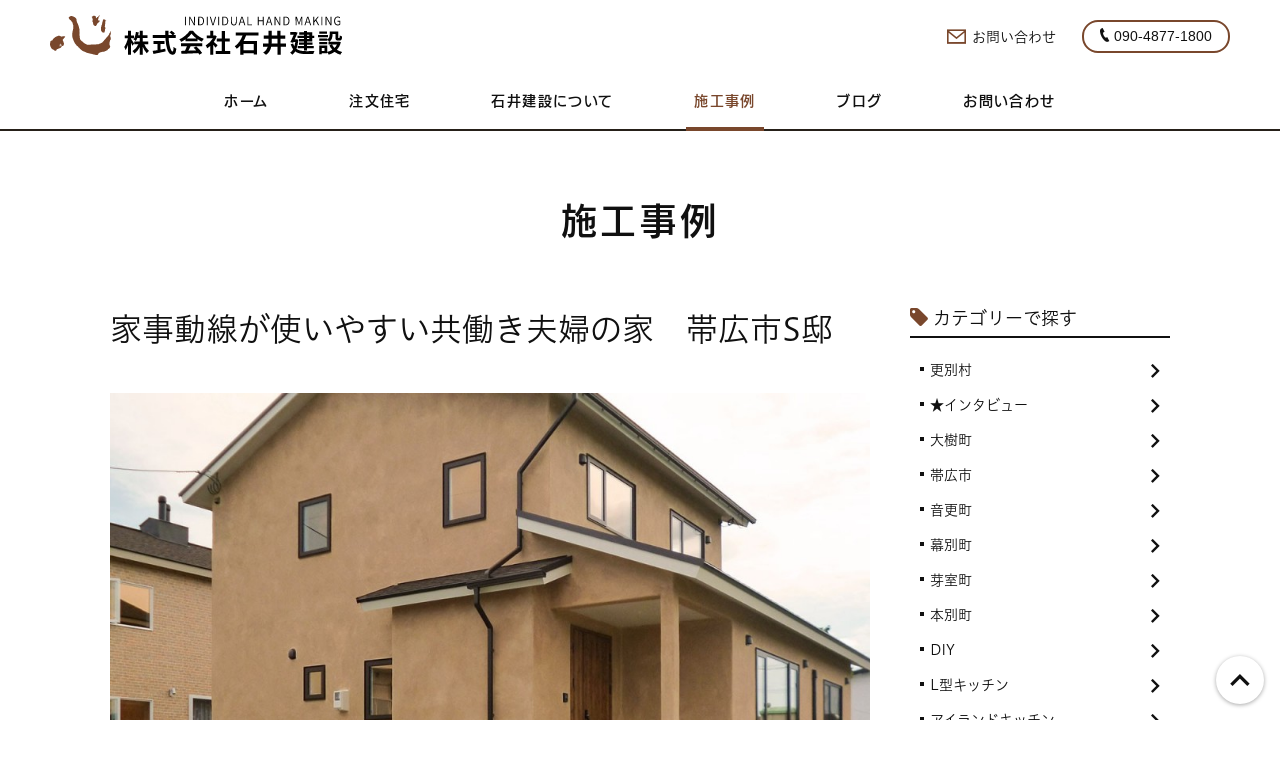

--- FILE ---
content_type: text/html; charset=UTF-8
request_url: https://www.ishii-kensetsu-obihiro.com/works/works-996.html
body_size: 6478
content:
<!DOCTYPE html>
<html lang="ja">
<head>



<meta charset="UTF-8">
<meta name="viewport" content="width=device-width, initial-scale=1">
<meta http-equiv="x-ua-compatible" content="ie=edge">
<meta name="author" content="株式会社石井建設">

    <meta property="og:url" content="https://www.ishii-kensetsu-obihiro.com/works/works-996.html">

<meta property="og:site_name" content="株式会社石井建設">
<meta property="og:locale" content="ja_JP">

    <meta property="og:type" content="article">


<title>家事動線が使いやすい共働き夫婦の家　帯広市S邸 | 施工事例 | 株式会社石井建設</title>
<meta property="og:title" content="家事動線が使いやすい共働き夫婦の家　帯広市S邸 | 施工事例 | 株式会社石井建設">




    <meta name="description" content="2018年に完成した帯広市内のS邸です。 外壁は、色の違うモルタルを塗って濃淡を立体的に表現しています。二度塗りになるので手間はかかりますが、その分仕上がりが良くなります。S様のご希望を最大限実現しようと頑張りました。 冬も日射が多いことを...">
    <meta property="og:description" content="2018年に完成した帯広市内のS邸です。 外壁は、色の違うモルタルを塗って濃淡を立体的に表現しています。二度塗りになるので手間はかかりますが、その分仕上がりが良くなります。S様のご希望を最大限実現しようと頑張りました。 冬も日射が多いことを...">
    



    <meta property="article:section" content="ナチュラル">



    <meta property="og:image" content="https://www.ishii-kensetsu-obihiro.com/works/assets_c/2019/02/190228_0967-thumb-1200xauto-2257.jpg">
    




    <meta property="og:updated_time" content="2019-02-27T16:47:27+09:00">
    <meta property="article:published_time" content="2019-02-27T16:47:27+09:00">


<meta name="twitter:card" content="summary_large_image">



<link rel="start" href="https://www.ishii-kensetsu-obihiro.com/works/">
<link rel="canonical" href="https://www.ishii-kensetsu-obihiro.com/works/works-996.html" />

<link rel="stylesheet" href="/css/common.min.css">
<link rel="stylesheet" href="/css/styles.min.css">
<link rel="stylesheet" href="/css/hjsicon.min.css">
<link rel="stylesheet" href="/css/hiraku.min.css">

<link rel="apple-touch-icon" sizes="180x180" href="https://www.ishii-kensetsu-obihiro.com/share/apple-touch-icon.png">
<link rel="icon" type="image/png" sizes="32x32" href="https://www.ishii-kensetsu-obihiro.com/share/favicon-32x32.png">
<link rel="icon" type="image/png" sizes="16x16" href="https://www.ishii-kensetsu-obihiro.com/share/favicon-16x16.png">
<link rel="manifest" href="https://www.ishii-kensetsu-obihiro.com/share/site.webmanifest">
<link rel="mask-icon" href="https://www.ishii-kensetsu-obihiro.com/share/safari-pinned-tab.svg" color="#35604c">
<meta name="msapplication-TileColor" content="#35604c">
<meta name="theme-color" content="#ffffff">

<!-- Global site tag (gtag.js) - Google Analytics -->
<script async src="https://www.googletagmanager.com/gtag/js?id=UA-4479731-22"></script>
<script>
  window.dataLayer = window.dataLayer || [];
  function gtag(){dataLayer.push(arguments);}
  gtag('js', new Date());

  gtag('config', 'UA-4479731-22');
</script>

<!-- Google tag (gtag.js) -->
<script async src="https://www.googletagmanager.com/gtag/js?id=G-2LRY64PW16"></script>
<script>
  window.dataLayer = window.dataLayer || [];
  function gtag(){dataLayer.push(arguments);}
  gtag('js', new Date());

  gtag('config', 'G-2LRY64PW16');
</script>

<script type="text/javascript" src="//webfont.fontplus.jp/accessor/script/fontplus.js?nKJs-0-TROQ%3D&box=syoC1Qh6kTI%3D&aa=1&ab=2" charset="utf-8"></script>

<script>
window.addEventListener('load', function() {
    if ('serviceWorker' in navigator) {
        navigator.serviceWorker.register("/serviceWorker.js")
        .then(function(registration) {
            console.log("serviceWorker registed.");
        }).catch(function(error) {
            console.warn("serviceWorker error.", error);
        });
    }
});
</script>


</head>
<body class="works singular entry entry-996 category-cat82">
<div class="l-document">

<div id="fb-root"></div>
<script>(function(d, s, id) {
  var js, fjs = d.getElementsByTagName(s)[0];
  if (d.getElementById(id)) return;
  js = d.createElement(s); js.id = id;
  js.src = "//connect.facebook.net/ja_JP/sdk.js#xfbml=1&version=v2.9";
  fjs.parentNode.insertBefore(js, fjs);
}(document, 'script', 'facebook-jssdk'));</script>

<div class="l-document-inner">

<header class="l-header" id="header" role="banner">
    <div class="l-container">

        <div class="l-row">
            <div class="l-col-6 l-col-5-lg">

                <div class="l-header-brand">

                    <span class="l-header-logo">
                        <a href="/"><img src="/images/common/logo.svg" height="45" alt="株式会社石井建設"></a>
                    </span><!-- /.l-header-logo -->

                </div><!-- /.l-header-brand -->

            </div>
            <div class="l-col-6 l-col-7-lg">

                
                <div class="l-header-contact l-header-contact-lg">
                <a href="/contact/" class="btn btn-sm btn-link-01 btn-oval"><i class="icon icon-mail m-rxs"></i>お問い合わせ</a>

                    <a href="tel:090-4877-1800" class="btn btn-sm btn-first btn-outline-01 btn-oval font-num"><i class="icon icon-tel m-rxs"></i>090-4877-1800</a>
                </div><!-- /.l-header-contact -->

                <div class="l-header-menu">
                    <button class="l-header-toggle hiraku-open-btn" id="offcanvas-btn-right" data-toggle-offcanvas="#js-hiraku-offcanvas-1">
                        <span class="l-header-toggle-line"></span>
                        <span class="l-header-toggle-label sr">MENU</span>
                    </button>
                </div><!-- /.l-header-menu -->

                <div class="l-header-contact l-header-contact-sm">
                    <a href="/contact/" class="btn btn-round btn-second"><i class="icon icon-mail"></i><span class="sr">お問い合わせ</span></a>

                    <a href="tel:090-4877-1800" class="btn btn btn-round btn-second"><i class="icon icon-tel"></i><span class="sr">090-4877-1800</span></a>
                </div><!-- /.l-header-contact -->
                

            </div><!-- /.l-col -->
        </div><!-- /.l-row -->

    </div><!-- /.container -->
</header><!-- /#header -->

<div class="l-globalnav" role="navigation">
    <nav class="nav nav-horizontal">
        <ul>
            <li><a href="/">ホーム</a></li>
            <li><a href="/house/">注文住宅</a></li>
            <li><a href="/company/">石井建設について</a></li>
            <li><a href="/works/">施工事例</a></li>
            <li><a href="/blog/">ブログ</a></li>
            <li><a href="/contact/">お問い合わせ</a></li>
        </ul>
    </nav>
</div><!-- /.l-globalnav -->


<div class="pagehead pagehead-02">
    <p class="pagehead-title">施工事例</p>
</div><!-- /.pagehead -->

<div class="l-container-md">
    <div class="l-contents">

        <main class="l-main" id="main" role="main">





            <article class="post post-02">

                <div class="post-header">
                    <h1 class="post-title">家事動線が使いやすい共働き夫婦の家　帯広市S邸</h1>
                </div><!-- /.post-header -->

                
                <div class="post-eyecatch">
                
                    <img src="https://www.ishii-kensetsu-obihiro.com/works/assets_c/2019/02/190228_0967-thumb-960xauto-2257.jpg" />
                
                </div><!-- /.post-eyecatch -->
                



                <div class="post-contents editable">

                    <p>2018年に完成した帯広市内のS邸です。</p>

<p>外壁は、色の違うモルタルを塗って濃淡を立体的に表現しています。二度塗りになるので手間はかかりますが、その分仕上がりが良くなります。S様のご希望を最大限実現しようと頑張りました。</p>

<p><img alt="P1010974s.jpg" src="https://www.ishii-kensetsu-obihiro.com/works/upload/2019/02/P1010974s.jpg" width="960" height="720" class="mt-image-center" style="text-align: center; display: block; margin: 0 auto 20px;" />冬も日射が多いことを考え、窓は大きめにしています。断熱は外壁が2×6材に高性能グラスウールを充てんするなど、当社の高断熱仕様です。相当隙間面積C値を測定したところ、0.2cm2/m2とたいへん良い値でした。国が北海道など寒冷地向け住宅に求めていた省エネ基準では2.0cm2でしたから、10倍も高気密です。</p>

<p><img alt="P1010988r.jpg" src="https://www.ishii-kensetsu-obihiro.com/works/upload/2019/02/P1010988r.jpg" width="864" height="648" class="mt-image-center" style="text-align: center; display: block; margin: 0 auto 20px;" />キッチンは、Ｌ型の対面式キッチンです。キッチンスペースを広く取り、使いやすい動線にしています。キッチン横の収納は、キッチンメーカーから扉用の表面仕上げ材だけを仕入れ、あとは大工が造作した力作です。</p>

<p><img alt="P1010993r.jpg" src="https://www.ishii-kensetsu-obihiro.com/works/upload/2019/02/P1010993r.jpg" width="864" height="648" class="mt-image-center" style="text-align: center; display: block; margin: 0 auto 20px;" />キッチン側からリビングを見たところです。明るい光が差し込むので、良い気分で台所仕事できそうですね。</p>

<p><img alt="P1010999rr.jpg" src="https://www.ishii-kensetsu-obihiro.com/works/upload/2019/02/P1010999rr.jpg" width="864" height="648" class="mt-image-center" style="text-align: center; display: block; margin: 0 auto 20px;" />ユーリティティーの写真です。シックな感じの床材は、店舗用。住宅用のクッションフロアはなかなかS様がピンとくるデザインがなく、デザイン性を求められる店舗用の床材からセレクトしました。厚みも3mmと住宅用の約2倍あるため、耐久性もあります。</p>

<p><img alt="P1010995rr.jpg" src="https://www.ishii-kensetsu-obihiro.com/works/upload/2019/02/P1010995rr.jpg" width="864" height="648" class="mt-image-center" style="text-align: center; display: block; margin: 0 auto 20px;" />ユーティリティーに設けられた洗面化粧台が写っています。脱衣室と引戸で区切ることで多様な使い方を可能にしています。</p>

<p>S様は共働きなので、家事の省力化は大きなテーマでした。ユーティリティーからクローゼット、寝室まで一直線の動線にすることで、洗濯したものを室内干ししてしまうまでの一連の作業が最小限の動線で完結できます。風呂上がりのあとはクローゼットで服を着ればOK。無駄がありません。</p>

<p><img alt="P1020006r.jpg" src="https://www.ishii-kensetsu-obihiro.com/works/upload/2019/02/P1020006r.jpg" width="864" height="648" class="mt-image-none" style="" />S様ご家族には、たいへんご満足いただいています。今後も同じように1棟1棟心を込めて造りたいと思っています。<br />
</p>
                    

                </div><!-- /.post-contents -->

                <div class="post-footer">
                    
<div class="share">
    <ul class="share-list">
        <li class="share-item share-twitter">
            <a href="https://twitter.com/share" class="twitter-share-button" data-size="large">Tweet</a><script>!function(d,s,id){var js,fjs=d.getElementsByTagName(s)[0],p=/^http:/.test(d.location)?'http':'https';if(!d.getElementById(id)){js=d.createElement(s);js.id=id;js.src=p+'://platform.twitter.com/widgets.js';fjs.parentNode.insertBefore(js,fjs);}}(document, 'script', 'twitter-wjs');</script>
        </li>
        <li class="share-item share-fblike">
            <div class="fb-like" data-href="https://www.ishii-kensetsu-obihiro.com/works/works-996.html" data-layout="button" data-action="like" data-size="large" data-show-faces="false" data-share="true"></div>
        </li>
        <li class="share-item share-line">
            <div class="line-it-button" style="display: none;" data-type="share-c" data-lang="ja" ></div>
            <script src="//scdn.line-apps.com/n/line_it/thirdparty/loader.min.js" async="async" defer="defer" ></script>
        </li>
    </ul>
</div><!-- /.share -->

                </div><!-- /.post-footer -->
            </article><!-- /.post -->

                <nav class="nav nav-serial">
                    
                    <a href="https://www.ishii-kensetsu-obihiro.com/works/works-348.html" rel="prev" class="nav-prev"><i class="icon icon-chevron-l position-cl"></i>お客さまも参加してナチュラルな雰囲気の家に　帯広市Ｔ邸</a>
                    
                    
                    <a href="https://www.ishii-kensetsu-obihiro.com/works/works-997.html" rel="next" class="nav-next">長年温めた夢を実現した、白を基調にしたモダンハウス　帯広市K邸<i class="icon icon-chevron-r position-cr"></i></a>
                    
                </nav>

            <div class="widgetarea widgetarea-03 widgetarea-works-main">
                <script type="text/javascript" src="/SimilarEntries/SimilarEntries_random.js"></script>
<script>
similarEntries.config = {
    currentId: 996,
    limit: 3,
    relationURL: '/SimilarEntries/relation_works.json',
    templateURL: '/SimilarEntries/template_works.json',
    targetSelector: '#similar-entries',
    data: {"category":{"対面キッチン":["996"],"塗り壁":["996"],"帯広市":["996"],"ナチュラル":["996"]}},
    includeCurrent: 0,
    priority: '',
    first: '<div class="widget widget-card widget-card-related"><div class="widget-header"><h2 class="widget-title"><i class="icon icon-bookmark"></i>事例をもっと見る</h2></div><div class="widget-contents"><div class="l-row">',
    last: '</div></div><!-- /.widget -->',
    each: null
};
similarEntries.show(similarEntries.config);
</script>

<div id="similar-entries"></div>


            </div><!-- /.widgetarea -->

            <p class="next"><a href="/company/" class="btn btn-xl btn-second btn-block"><span class="text-lg font-01">会社概要</span><i class="icon icon-chevron-r position-cr"></i></a></p>

        </main><!-- /.l-main -->

        <div class="l-sub" id="sub" role="complementary">
            <div class="widgetarea widgetarea-02 widgetarea-works-sub">
                <div class="widget widget-category-archive">
    <div class="widget-header">
        <h2 class="widget-title"><i class="icon icon-tag"></i>カテゴリーで探す</h2>
    </div><!-- /.widget-header -->

    <div class="widget-contents">
        <nav class="nav nav-vertical">
        
            
            <ul>
            
                <li class="category-268">
                    
                    <a href="https://www.ishii-kensetsu-obihiro.com/works/cat268/">更別村<i class="icon icon-chevron-r position-cr"></i></a>
                    
                
                </li>
                
        
            
                <li class="category-84">
                    
                    <a href="https://www.ishii-kensetsu-obihiro.com/works/interview/">★インタビュー<i class="icon icon-chevron-r position-cr"></i></a>
                    
                
                </li>
                
        
            
                <li class="category-246">
                    
                    <a href="https://www.ishii-kensetsu-obihiro.com/works/cat246/">大樹町<i class="icon icon-chevron-r position-cr"></i></a>
                    
                
                </li>
                
        
            
                <li class="category-77">
                    
                    <a href="https://www.ishii-kensetsu-obihiro.com/works/cat77/">帯広市<i class="icon icon-chevron-r position-cr"></i></a>
                    
                
                </li>
                
        
            
                <li class="category-235">
                    
                    <a href="https://www.ishii-kensetsu-obihiro.com/works/cat235/">音更町<i class="icon icon-chevron-r position-cr"></i></a>
                    
                
                </li>
                
        
            
                <li class="category-234">
                    
                    <a href="https://www.ishii-kensetsu-obihiro.com/works/cat234/">幕別町<i class="icon icon-chevron-r position-cr"></i></a>
                    
                
                </li>
                
        
            
                <li class="category-230">
                    
                    <a href="https://www.ishii-kensetsu-obihiro.com/works/cat230/">芽室町<i class="icon icon-chevron-r position-cr"></i></a>
                    
                
                </li>
                
        
            
                <li class="category-224">
                    
                    <a href="https://www.ishii-kensetsu-obihiro.com/works/cat224/">本別町<i class="icon icon-chevron-r position-cr"></i></a>
                    
                
                </li>
                
        
            
                <li class="category-233">
                    
                    <a href="https://www.ishii-kensetsu-obihiro.com/works/diy/">DIY<i class="icon icon-chevron-r position-cr"></i></a>
                    
                
                </li>
                
        
            
                <li class="category-232">
                    
                    <a href="https://www.ishii-kensetsu-obihiro.com/works/l/">L型キッチン<i class="icon icon-chevron-r position-cr"></i></a>
                    
                
                </li>
                
        
            
                <li class="category-231">
                    
                    <a href="https://www.ishii-kensetsu-obihiro.com/works/cat231/">アイランドキッチン<i class="icon icon-chevron-r position-cr"></i></a>
                    
                
                </li>
                
        
            
                <li class="category-79">
                    
                    <a href="https://www.ishii-kensetsu-obihiro.com/works/cat79/">対面キッチン<i class="icon icon-chevron-r position-cr"></i></a>
                    
                
                </li>
                
        
            
                <li class="category-223">
                    
                    <a href="https://www.ishii-kensetsu-obihiro.com/works/cat223/">ナチュラルモダン<i class="icon icon-chevron-r position-cr"></i></a>
                    
                
                </li>
                
        
            
                <li class="category-83">
                    
                    <a href="https://www.ishii-kensetsu-obihiro.com/works/cat83/">インダストリアル<i class="icon icon-chevron-r position-cr"></i></a>
                    
                
                </li>
                
        
            
                <li class="category-78">
                    
                    <a href="https://www.ishii-kensetsu-obihiro.com/works/cat78/">シンプルモダン<i class="icon icon-chevron-r position-cr"></i></a>
                    
                
                </li>
                
        
            
                <li class="category-219">
                    
                    <a href="https://www.ishii-kensetsu-obihiro.com/works/cat219/">塗り壁<i class="icon icon-chevron-r position-cr"></i></a>
                    
                
                </li>
                
        
            
                <li class="category-82">
                    
                    <a href="https://www.ishii-kensetsu-obihiro.com/works/cat82/">ナチュラル<i class="icon icon-chevron-r position-cr"></i></a>
                    
                
                </li>
                
        
            
                <li class="category-81">
                    
                    <a href="https://www.ishii-kensetsu-obihiro.com/works/cat81/">吹き抜け<i class="icon icon-chevron-r position-cr"></i></a>
                    
                
                </li>
                
        
            
                <li class="category-80">
                    
                    <a href="https://www.ishii-kensetsu-obihiro.com/works/cat80/">食品庫（パントリー）<i class="icon icon-chevron-r position-cr"></i></a>
                    
                
                </li>
                
        
            
                <li class="category-76">
                    
                    <a href="https://www.ishii-kensetsu-obihiro.com/works/cat76/">平屋<i class="icon icon-chevron-r position-cr"></i></a>
                    
                
                </li>
                
            </ul>
          
        
        </nav><!-- /.nav nav-vertical -->
    </div><!-- /.widget-contents -->
</div><!-- /.widget -->



            </div><!-- /.widgetarea -->
        </div><!-- /.l-sub -->

    </div><!-- /.l-contents -->
</div><!-- /.l-container-md -->

<div class="backtotop">
    <a href="#top" class="js-scrollTo"><i class="icon icon-chevron-u"></i><span class="sr">ページ先頭</span></a>
</div><!-- /.backtotop -->


<footer id="footer" class="l-footer" role="contentinfo">
    <div class="l-footer-nav" role="navigation">
        <div class="l-container l-container-lg">
            <nav class="nav nav-horizontal">
                <ul>
                    <li><a href="/">ホーム</a></li>
                    <li><a href="/house/">注文住宅</a></li>
                    <li><a href="/company/">石井建設について</a></li>
                    <li><a href="/works/">施工事例</a></li>
                    <li><a href="/blog/">ブログ</a></li>
                    <li><a href="/contact/">お問い合わせ</a></li>
                </ul>
            </nav>
        </div><!-- /.l-container -->
    </div><!-- /.l-footer-nav -->
    <div class="l-container">
        <div class="l-footer-divider"></div>
        <div class="l-row">

            <div class="l-col-6-md l-col-5-lg">

                <div class="l-footer-text">
                    
                </div><!-- /.l-footer-text -->

            </div><!-- /.l-col -->

            <div class="l-col-6-md l-col-1-lg-push">

                <div class="l-footer-brand">
                    <span class="l-footer-logo">
                        <a href="/"><img src="/images/common/logo_inverse.svg" height="45" alt="株式会社石井建設"></a>
                    </span><!-- /.l-footer-logo -->
                </div><!-- /.l-footer-brand -->

                <address class="l-footer-info">
                    <p class="l-footer-address">〒080-0027　北海道帯広市西17条南4丁目42番地23号</p>
                    <p class="l-footer-address"><span class="l-footer-tel">TEL：090-4877-1800</span><span class="sr"> / </span><span class="l-footer-fax">FAX：0155-67-6819</span></p>
                </address><!-- /.l-footer-info -->

                <div class="l-footer-contact">
                    <a href="/contact/" class="btn btn-sm btn-link-02 btn-inverse btn-oval"><i class="icon icon-mail m-rxs"></i>お問い合わせ</a>
                    <a href="tel:090-4877-1800" class="btn btn-sm btn-outline-03 btn-oval font-num"><i class="icon icon-tel m-rxs"></i>090-4877-1800</a>
                </div><!-- /.l-footer-contact -->

            </div><!-- /.l-col -->

        </div><!-- /.l-row -->
    </div><!-- /.l-container -->

    <p class="l-footer-copyright">Copyright &copy; ishii-kensetsu-obihiro.com. All Rights Reserved.</p>

</footer><!-- /.l-footer -->


<div class="offcanvas offcanvas-right">
    <nav class="l-spnav" role="navigation">
        <h2 class="title title-03 text-first m-b">メニュー</h2>
        <ul>
            <li><a href="/" class="btn btn-link-01 btn-block btn-xl">ホーム</a></li>
            <li><a href="/house/" class="btn btn-link-01 btn-block btn-xl">注文住宅</a></li>
            <li><a href="/company/" class="btn btn-link-01 btn-block btn-xl">石井建設について</a></li>
            <li><a href="/works/" class="btn btn-link-01 btn-block btn-xl">施工事例</a></li>
            <li><a href="/blog/" class="btn btn-link-01 btn-block btn-xl">ブログ</a></li>
            <li><a href="/contact/" class="btn btn-link-01 btn-block btn-xl">お問い合わせ</a></li>
        </ul>

    </nav><!-- /.l-spnav -->
</div><!-- /.offcanvas -->


</div><!-- /.l-document-inner -->
</div><!-- /.l-document -->

<script src="/js/jquery-2.2.4.min.js"></script>
<script src="/js/common.min.js"></script>
<script src="/js/hiraku.min.js"></script>
<script src="/js/mailto.min.js"></script>
<script src="/js/more.min.js"></script>

<script src="/js/whatsnew.min.js"></script>
<script src="/js/gallery.min.js"></script>
</body>
</html>
</mt:Unless>


--- FILE ---
content_type: text/css
request_url: https://www.ishii-kensetsu-obihiro.com/css/common.min.css
body_size: 17720
content:
html{-ms-text-size-adjust:100%;-webkit-text-size-adjust:100%}body{margin:0}table{border-collapse:collapse;border-spacing:0}td,th{padding:0}th{text-align:left}b,th,dt,optgroup,strong{font-family:"FP-ヒラギノUD角ゴ StdN W6","FP-HiraginoUDSansStdN-W6","-apple-system","BlinkMacSystemFont","Hiragino Kaku Gothic ProN","Meiryo",sans-serif;font-weight:700}h1,h2,h3,h4,h5,h6,p,ul,ol,li,dl,dt,dd,pre,code,blockquote{margin:0}p{margin-bottom:1em}ul,ol{padding-left:1.25em}h1,h2,h3,h4,h5,h6,dt{font-family:"FP-ヒラギノUD角ゴ StdN W6","FP-HiraginoUDSansStdN-W6","-apple-system","BlinkMacSystemFont","Hiragino Kaku Gothic ProN","Meiryo",sans-serif;font-weight:700}button,input[type="button"],input[type="submit"],input[type="reset"]{cursor:pointer}*{box-sizing:border-box}html{font-family:"FP-ヒラギノUD角ゴ StdN W3","FP-HiraginoUDSansStdN-W3","-apple-system","BlinkMacSystemFont","Hiragino Kaku Gothic ProN","Meiryo",sans-serif;font-size:1rem}@media (max-width: 359.9px){html{font-size:.75rem}}@media (max-width: 767.9px){html{font-size:.875rem}}body{background-color:#fff;color:#101010;font-weight:300;line-height:1.75}a{color:#79472c;text-decoration:none}a:hover,a:focus{color:#a95a2f;text-decoration:underline}time{display:block}textarea,input[type="text"],input[type="password"],input[type="date"],input[type="time"],input[type="number"]{font-size:1em;font-family:'-apple-system', 'BlinkMacSystemFont', 'Hiragino Kaku Gothic ProN', 'Meiryo', sans-serif;font-weight:300}select{font-family:'-apple-system', 'BlinkMacSystemFont', 'Hiragino Kaku Gothic ProN', 'Meiryo', sans-serif;font-weight:300}.badge{display:inline-block;width:36px;height:47px;line-height:47px;vertical-align:middle;background:#666 none no-repeat;background-size:cover;color:#fff;font-size:.625rem;font-family:"FP-ヒラギノUD角ゴ StdN W3","FP-HiraginoUDSansStdN-W3","-apple-system","BlinkMacSystemFont","Hiragino Kaku Gothic ProN","Meiryo",sans-serif;font-weight:300;letter-spacing:.1em;text-align:center;white-space:nowrap}.badge.badge-important{background-color:transparent;background-image:url(../images/common/bg_badge_important.png)}.btn{position:relative;display:inline-block;color:#101010;font-size:.875rem;font-family:"FP-ヒラギノUD角ゴ StdN W3","FP-HiraginoUDSansStdN-W3","-apple-system","BlinkMacSystemFont","Hiragino Kaku Gothic ProN","Meiryo",sans-serif;font-weight:300;border:2px solid #D2D2D2;padding:.5rem 1rem;text-align:center;line-height:1.25;border-radius:0;vertical-align:middle;transition:.3s all}.btn a.btn{text-decoration:none}.btn span.btn:hover,.btn span.btn:focus{cursor:default}.btn:focus,.btn.focus,.btn:active:focus,.btn:active.focus,.btn.active:focus,.btn.active.focus{outline:0 none;outline-offset:0}.btn:hover,.btn.hover,.btn:focus,.btn.focus,.btn:active,.btn.active{color:#101010;background-color:rgba(38,32,25,0.1);text-decoration:none}.btn.disabled,.btn:disabled,fieldset[disabled] .btn{cursor:default;opacity:.65}.btn.disabled:hover,.btn.disabled.hover,.btn.disabled:focus,.btn.disabled.focus,.btn.disabled:active,.btn.disabled.active,.btn:disabled:hover,.btn:disabled.hover,.btn:disabled:focus,.btn:disabled.focus,.btn:disabled:active,.btn:disabled.active,fieldset[disabled] .btn:hover,fieldset[disabled] .btn.hover,fieldset[disabled] .btn:focus,fieldset[disabled] .btn.focus,fieldset[disabled] .btn:active,fieldset[disabled] .btn.active{background-color:transparent}a.btn.disaabled,fieldset[disabled] a.btn{pointer-events:none}.btn.btn-gray{color:#fff;background-color:#262019;border-color:#262019}.btn.btn-gray:hover,.btn.btn-gray:focus,.btn.btn-gray:active,.btn.btn-gray.active{color:#fff;background-color:#453a2d;border-color:#453a2d}.btn.btn-gray.disabled,.btn.btn-gray:disabled,fieldset[disabled] .btn.btn-gray{opacity:.8}.btn.btn-gray.disabled:hover,.btn.btn-gray.disabled.hover,.btn.btn-gray.disabled:focus,.btn.btn-gray.disabled.focus,.btn.btn-gray:disabled:hover,.btn.btn-gray:disabled.hover,.btn.btn-gray:disabled:focus,.btn.btn-gray:disabled.focus,fieldset[disabled] .btn.btn-gray:hover,fieldset[disabled] .btn.btn-gray.hover,fieldset[disabled] .btn.btn-gray:focus,fieldset[disabled] .btn.btn-gray.focus{color:#fff;background-color:#262019;border-color:#262019}.btn.btn-first{color:#fff;background-color:#79472c;border-color:#79472c}.btn.btn-first:hover,.btn.btn-first:focus,.btn.btn-first:active,.btn.btn-first.active{color:#fff;background-color:#8c5233;border-color:#8c5233}.btn.btn-first.disabled,.btn.btn-first:disabled,fieldset[disabled] .btn.btn-first{opacity:.8}.btn.btn-first.disabled:hover,.btn.btn-first.disabled.hover,.btn.btn-first.disabled:focus,.btn.btn-first.disabled.focus,.btn.btn-first:disabled:hover,.btn.btn-first:disabled.hover,.btn.btn-first:disabled:focus,.btn.btn-first:disabled.focus,fieldset[disabled] .btn.btn-first:hover,fieldset[disabled] .btn.btn-first.hover,fieldset[disabled] .btn.btn-first:focus,fieldset[disabled] .btn.btn-first.focus{color:#fff;background-color:#79472c;border-color:#79472c}.btn.btn-second{color:#fff;background-color:#a88d32;border-color:#a88d32}.btn.btn-second:hover,.btn.btn-second:focus,.btn.btn-second:active,.btn.btn-second.active{color:#fff;background-color:#c8aa45;border-color:#c8aa45}.btn.btn-second.disabled,.btn.btn-second:disabled,fieldset[disabled] .btn.btn-second{opacity:.8}.btn.btn-second.disabled:hover,.btn.btn-second.disabled.hover,.btn.btn-second.disabled:focus,.btn.btn-second.disabled.focus,.btn.btn-second:disabled:hover,.btn.btn-second:disabled.hover,.btn.btn-second:disabled:focus,.btn.btn-second:disabled.focus,fieldset[disabled] .btn.btn-second:hover,fieldset[disabled] .btn.btn-second.hover,fieldset[disabled] .btn.btn-second:focus,fieldset[disabled] .btn.btn-second.focus{color:#fff;background-color:#a88d32;border-color:#a88d32}.btn.btn-third{color:#fff;background-color:#35604c;border-color:#35604c}.btn.btn-third:hover,.btn.btn-third:focus,.btn.btn-third:active,.btn.btn-third.active{color:#fff;background-color:#478166;border-color:#478166}.btn.btn-third.disabled,.btn.btn-third:disabled,fieldset[disabled] .btn.btn-third{opacity:.8}.btn.btn-third.disabled:hover,.btn.btn-third.disabled.hover,.btn.btn-third.disabled:focus,.btn.btn-third.disabled.focus,.btn.btn-third:disabled:hover,.btn.btn-third:disabled.hover,.btn.btn-third:disabled:focus,.btn.btn-third:disabled.focus,fieldset[disabled] .btn.btn-third:hover,fieldset[disabled] .btn.btn-third.hover,fieldset[disabled] .btn.btn-third:focus,fieldset[disabled] .btn.btn-third.focus{color:#fff;background-color:#35604c;border-color:#35604c}.btn.btn-important{color:#fff;background-color:#C80000;border-color:#C80000}.btn.btn-important:hover,.btn.btn-important:focus,.btn.btn-important:active,.btn.btn-important.active{color:#fff;background-color:#af0000;border-color:#af0000}.btn.btn-important.disabled,.btn.btn-important:disabled,fieldset[disabled] .btn.btn-important{opacity:.8}.btn.btn-important.disabled:hover,.btn.btn-important.disabled.hover,.btn.btn-important.disabled:focus,.btn.btn-important.disabled.focus,.btn.btn-important:disabled:hover,.btn.btn-important:disabled.hover,.btn.btn-important:disabled:focus,.btn.btn-important:disabled.focus,fieldset[disabled] .btn.btn-important:hover,fieldset[disabled] .btn.btn-important.hover,fieldset[disabled] .btn.btn-important:focus,fieldset[disabled] .btn.btn-important.focus{color:#fff;background-color:#C80000;border-color:#C80000}.btn.btn-first.btn-inverse-01{color:#fff;background-color:#262019;border-color:#262019}.btn.btn-first.btn-inverse-01:hover,.btn.btn-first.btn-inverse-01:focus,.btn.btn-first.btn-inverse-01:active,.btn.btn-first.btn-inverse-01.active{color:#fff;background-color:#79472c;border-color:#79472c}.btn.btn-first.btn-inverse-01.disabled,.btn.btn-first.btn-inverse-01:disabled,fieldset[disabled] .btn.btn-first.btn-inverse-01{opacity:.8}.btn.btn-first.btn-inverse-01.disabled:hover,.btn.btn-first.btn-inverse-01.disabled.hover,.btn.btn-first.btn-inverse-01.disabled:focus,.btn.btn-first.btn-inverse-01.disabled.focus,.btn.btn-first.btn-inverse-01:disabled:hover,.btn.btn-first.btn-inverse-01:disabled.hover,.btn.btn-first.btn-inverse-01:disabled:focus,.btn.btn-first.btn-inverse-01:disabled.focus,fieldset[disabled] .btn.btn-first.btn-inverse-01:hover,fieldset[disabled] .btn.btn-first.btn-inverse-01.hover,fieldset[disabled] .btn.btn-first.btn-inverse-01:focus,fieldset[disabled] .btn.btn-first.btn-inverse-01.focus{color:#fff;background-color:#262019;border-color:#262019}.btn.btn-second.btn-inverse-01{color:#fff;background-color:#262019;border-color:#262019}.btn.btn-second.btn-inverse-01:hover,.btn.btn-second.btn-inverse-01:focus,.btn.btn-second.btn-inverse-01:active,.btn.btn-second.btn-inverse-01.active{color:#fff;background-color:#a88d32;border-color:#a88d32}.btn.btn-second.btn-inverse-01.disabled,.btn.btn-second.btn-inverse-01:disabled,fieldset[disabled] .btn.btn-second.btn-inverse-01{opacity:.8}.btn.btn-second.btn-inverse-01.disabled:hover,.btn.btn-second.btn-inverse-01.disabled.hover,.btn.btn-second.btn-inverse-01.disabled:focus,.btn.btn-second.btn-inverse-01.disabled.focus,.btn.btn-second.btn-inverse-01:disabled:hover,.btn.btn-second.btn-inverse-01:disabled.hover,.btn.btn-second.btn-inverse-01:disabled:focus,.btn.btn-second.btn-inverse-01:disabled.focus,fieldset[disabled] .btn.btn-second.btn-inverse-01:hover,fieldset[disabled] .btn.btn-second.btn-inverse-01.hover,fieldset[disabled] .btn.btn-second.btn-inverse-01:focus,fieldset[disabled] .btn.btn-second.btn-inverse-01.focus{color:#fff;background-color:#262019;border-color:#262019}.btn.btn-third.btn-inverse-01{color:#fff;background-color:#262019;border-color:#262019}.btn.btn-third.btn-inverse-01:hover,.btn.btn-third.btn-inverse-01:focus,.btn.btn-third.btn-inverse-01:active,.btn.btn-third.btn-inverse-01.active{color:#fff;background-color:#35604c;border-color:#35604c}.btn.btn-third.btn-inverse-01.disabled,.btn.btn-third.btn-inverse-01:disabled,fieldset[disabled] .btn.btn-third.btn-inverse-01{opacity:.8}.btn.btn-third.btn-inverse-01.disabled:hover,.btn.btn-third.btn-inverse-01.disabled.hover,.btn.btn-third.btn-inverse-01.disabled:focus,.btn.btn-third.btn-inverse-01.disabled.focus,.btn.btn-third.btn-inverse-01:disabled:hover,.btn.btn-third.btn-inverse-01:disabled.hover,.btn.btn-third.btn-inverse-01:disabled:focus,.btn.btn-third.btn-inverse-01:disabled.focus,fieldset[disabled] .btn.btn-third.btn-inverse-01:hover,fieldset[disabled] .btn.btn-third.btn-inverse-01.hover,fieldset[disabled] .btn.btn-third.btn-inverse-01:focus,fieldset[disabled] .btn.btn-third.btn-inverse-01.focus{color:#fff;background-color:#262019;border-color:#262019}.btn.btn-important.btn-inverse-01{color:#fff;background-color:#262019;border-color:#262019}.btn.btn-important.btn-inverse-01:hover,.btn.btn-important.btn-inverse-01:focus,.btn.btn-important.btn-inverse-01:active,.btn.btn-important.btn-inverse-01.active{color:#fff;background-color:#C80000;border-color:#C80000}.btn.btn-important.btn-inverse-01.disabled,.btn.btn-important.btn-inverse-01:disabled,fieldset[disabled] .btn.btn-important.btn-inverse-01{opacity:.8}.btn.btn-important.btn-inverse-01.disabled:hover,.btn.btn-important.btn-inverse-01.disabled.hover,.btn.btn-important.btn-inverse-01.disabled:focus,.btn.btn-important.btn-inverse-01.disabled.focus,.btn.btn-important.btn-inverse-01:disabled:hover,.btn.btn-important.btn-inverse-01:disabled.hover,.btn.btn-important.btn-inverse-01:disabled:focus,.btn.btn-important.btn-inverse-01:disabled.focus,fieldset[disabled] .btn.btn-important.btn-inverse-01:hover,fieldset[disabled] .btn.btn-important.btn-inverse-01.hover,fieldset[disabled] .btn.btn-important.btn-inverse-01:focus,fieldset[disabled] .btn.btn-important.btn-inverse-01.focus{color:#fff;background-color:#262019;border-color:#262019}.btn.btn-first.btn-inverse-02{color:#101010;background-color:#fff;border-color:#fff}.btn.btn-first.btn-inverse-02:hover,.btn.btn-first.btn-inverse-02:focus,.btn.btn-first.btn-inverse-02:active,.btn.btn-first.btn-inverse-02.active{color:#fff;background-color:#79472c;border-color:#79472c}.btn.btn-first.btn-inverse-02.disabled,.btn.btn-first.btn-inverse-02:disabled,fieldset[disabled] .btn.btn-first.btn-inverse-02{opacity:.8}.btn.btn-first.btn-inverse-02.disabled:hover,.btn.btn-first.btn-inverse-02.disabled.hover,.btn.btn-first.btn-inverse-02.disabled:focus,.btn.btn-first.btn-inverse-02.disabled.focus,.btn.btn-first.btn-inverse-02:disabled:hover,.btn.btn-first.btn-inverse-02:disabled.hover,.btn.btn-first.btn-inverse-02:disabled:focus,.btn.btn-first.btn-inverse-02:disabled.focus,fieldset[disabled] .btn.btn-first.btn-inverse-02:hover,fieldset[disabled] .btn.btn-first.btn-inverse-02.hover,fieldset[disabled] .btn.btn-first.btn-inverse-02:focus,fieldset[disabled] .btn.btn-first.btn-inverse-02.focus{color:#101010;background-color:#fff;border-color:#fff}.btn.btn-second.btn-inverse-02{color:#101010;background-color:#fff;border-color:#fff}.btn.btn-second.btn-inverse-02:hover,.btn.btn-second.btn-inverse-02:focus,.btn.btn-second.btn-inverse-02:active,.btn.btn-second.btn-inverse-02.active{color:#fff;background-color:#a88d32;border-color:#a88d32}.btn.btn-second.btn-inverse-02.disabled,.btn.btn-second.btn-inverse-02:disabled,fieldset[disabled] .btn.btn-second.btn-inverse-02{opacity:.8}.btn.btn-second.btn-inverse-02.disabled:hover,.btn.btn-second.btn-inverse-02.disabled.hover,.btn.btn-second.btn-inverse-02.disabled:focus,.btn.btn-second.btn-inverse-02.disabled.focus,.btn.btn-second.btn-inverse-02:disabled:hover,.btn.btn-second.btn-inverse-02:disabled.hover,.btn.btn-second.btn-inverse-02:disabled:focus,.btn.btn-second.btn-inverse-02:disabled.focus,fieldset[disabled] .btn.btn-second.btn-inverse-02:hover,fieldset[disabled] .btn.btn-second.btn-inverse-02.hover,fieldset[disabled] .btn.btn-second.btn-inverse-02:focus,fieldset[disabled] .btn.btn-second.btn-inverse-02.focus{color:#101010;background-color:#fff;border-color:#fff}.btn.btn-third.btn-inverse-02{color:#101010;background-color:#fff;border-color:#fff}.btn.btn-third.btn-inverse-02:hover,.btn.btn-third.btn-inverse-02:focus,.btn.btn-third.btn-inverse-02:active,.btn.btn-third.btn-inverse-02.active{color:#fff;background-color:#35604c;border-color:#35604c}.btn.btn-third.btn-inverse-02.disabled,.btn.btn-third.btn-inverse-02:disabled,fieldset[disabled] .btn.btn-third.btn-inverse-02{opacity:.8}.btn.btn-third.btn-inverse-02.disabled:hover,.btn.btn-third.btn-inverse-02.disabled.hover,.btn.btn-third.btn-inverse-02.disabled:focus,.btn.btn-third.btn-inverse-02.disabled.focus,.btn.btn-third.btn-inverse-02:disabled:hover,.btn.btn-third.btn-inverse-02:disabled.hover,.btn.btn-third.btn-inverse-02:disabled:focus,.btn.btn-third.btn-inverse-02:disabled.focus,fieldset[disabled] .btn.btn-third.btn-inverse-02:hover,fieldset[disabled] .btn.btn-third.btn-inverse-02.hover,fieldset[disabled] .btn.btn-third.btn-inverse-02:focus,fieldset[disabled] .btn.btn-third.btn-inverse-02.focus{color:#101010;background-color:#fff;border-color:#fff}.btn.btn-important.btn-inverse-02{color:#101010;background-color:#fff;border-color:#fff}.btn.btn-important.btn-inverse-02:hover,.btn.btn-important.btn-inverse-02:focus,.btn.btn-important.btn-inverse-02:active,.btn.btn-important.btn-inverse-02.active{color:#fff;background-color:#C80000;border-color:#C80000}.btn.btn-important.btn-inverse-02.disabled,.btn.btn-important.btn-inverse-02:disabled,fieldset[disabled] .btn.btn-important.btn-inverse-02{opacity:.8}.btn.btn-important.btn-inverse-02.disabled:hover,.btn.btn-important.btn-inverse-02.disabled.hover,.btn.btn-important.btn-inverse-02.disabled:focus,.btn.btn-important.btn-inverse-02.disabled.focus,.btn.btn-important.btn-inverse-02:disabled:hover,.btn.btn-important.btn-inverse-02:disabled.hover,.btn.btn-important.btn-inverse-02:disabled:focus,.btn.btn-important.btn-inverse-02:disabled.focus,fieldset[disabled] .btn.btn-important.btn-inverse-02:hover,fieldset[disabled] .btn.btn-important.btn-inverse-02.hover,fieldset[disabled] .btn.btn-important.btn-inverse-02:focus,fieldset[disabled] .btn.btn-important.btn-inverse-02.focus{color:#101010;background-color:#fff;border-color:#fff}.btn.btn-inverse-03{color:#fff;background-color:#262019;border-color:#262019}.btn.btn-inverse-03:hover,.btn.btn-inverse-03:focus,.btn.btn-inverse-03:active,.btn.btn-inverse-03.active{color:#101010;background-color:#fff;border-color:#fff}.btn.btn-inverse-03.disabled,.btn.btn-inverse-03:disabled,fieldset[disabled] .btn.btn-inverse-03{opacity:.8}.btn.btn-inverse-03.disabled:hover,.btn.btn-inverse-03.disabled.hover,.btn.btn-inverse-03.disabled:focus,.btn.btn-inverse-03.disabled.focus,.btn.btn-inverse-03:disabled:hover,.btn.btn-inverse-03:disabled.hover,.btn.btn-inverse-03:disabled:focus,.btn.btn-inverse-03:disabled.focus,fieldset[disabled] .btn.btn-inverse-03:hover,fieldset[disabled] .btn.btn-inverse-03.hover,fieldset[disabled] .btn.btn-inverse-03:focus,fieldset[disabled] .btn.btn-inverse-03.focus{color:#fff;background-color:#262019;border-color:#262019}.btn.btn-inverse-04{color:#101010;background-color:#fff;border-color:#fff}.btn.btn-inverse-04:hover,.btn.btn-inverse-04:focus,.btn.btn-inverse-04:active,.btn.btn-inverse-04.active{color:#fff;background-color:#262019;border-color:#262019}.btn.btn-inverse-04.disabled,.btn.btn-inverse-04:disabled,fieldset[disabled] .btn.btn-inverse-04{opacity:.8}.btn.btn-inverse-04.disabled:hover,.btn.btn-inverse-04.disabled.hover,.btn.btn-inverse-04.disabled:focus,.btn.btn-inverse-04.disabled.focus,.btn.btn-inverse-04:disabled:hover,.btn.btn-inverse-04:disabled.hover,.btn.btn-inverse-04:disabled:focus,.btn.btn-inverse-04:disabled.focus,fieldset[disabled] .btn.btn-inverse-04:hover,fieldset[disabled] .btn.btn-inverse-04.hover,fieldset[disabled] .btn.btn-inverse-04:focus,fieldset[disabled] .btn.btn-inverse-04.focus{color:#101010;background-color:#fff;border-color:#fff}.btn.btn-gray.btn-outline-01{color:#101010;background-color:transparent;border-color:#262019}.btn.btn-gray.btn-outline-01:hover,.btn.btn-gray.btn-outline-01:focus,.btn.btn-gray.btn-outline-01:active,.btn.btn-gray.btn-outline-01.active{color:#fff;background-color:#262019;border-color:#262019}.btn.btn-gray.btn-outline-01.disabled,.btn.btn-gray.btn-outline-01:disabled,fieldset[disabled] .btn.btn-gray.btn-outline-01{opacity:.8}.btn.btn-gray.btn-outline-01.disabled:hover,.btn.btn-gray.btn-outline-01.disabled.hover,.btn.btn-gray.btn-outline-01.disabled:focus,.btn.btn-gray.btn-outline-01.disabled.focus,.btn.btn-gray.btn-outline-01:disabled:hover,.btn.btn-gray.btn-outline-01:disabled.hover,.btn.btn-gray.btn-outline-01:disabled:focus,.btn.btn-gray.btn-outline-01:disabled.focus,fieldset[disabled] .btn.btn-gray.btn-outline-01:hover,fieldset[disabled] .btn.btn-gray.btn-outline-01.hover,fieldset[disabled] .btn.btn-gray.btn-outline-01:focus,fieldset[disabled] .btn.btn-gray.btn-outline-01.focus{color:#101010;background-color:transparent;border-color:#262019}.btn.btn-first.btn-outline-01{color:#101010;background-color:transparent;border-color:#79472c}.btn.btn-first.btn-outline-01:hover,.btn.btn-first.btn-outline-01:focus,.btn.btn-first.btn-outline-01:active,.btn.btn-first.btn-outline-01.active{color:#fff;background-color:#79472c;border-color:#79472c}.btn.btn-first.btn-outline-01.disabled,.btn.btn-first.btn-outline-01:disabled,fieldset[disabled] .btn.btn-first.btn-outline-01{opacity:.8}.btn.btn-first.btn-outline-01.disabled:hover,.btn.btn-first.btn-outline-01.disabled.hover,.btn.btn-first.btn-outline-01.disabled:focus,.btn.btn-first.btn-outline-01.disabled.focus,.btn.btn-first.btn-outline-01:disabled:hover,.btn.btn-first.btn-outline-01:disabled.hover,.btn.btn-first.btn-outline-01:disabled:focus,.btn.btn-first.btn-outline-01:disabled.focus,fieldset[disabled] .btn.btn-first.btn-outline-01:hover,fieldset[disabled] .btn.btn-first.btn-outline-01.hover,fieldset[disabled] .btn.btn-first.btn-outline-01:focus,fieldset[disabled] .btn.btn-first.btn-outline-01.focus{color:#101010;background-color:transparent;border-color:#79472c}.btn.btn-second.btn-outline-01{color:#101010;background-color:transparent;border-color:#a88d32}.btn.btn-second.btn-outline-01:hover,.btn.btn-second.btn-outline-01:focus,.btn.btn-second.btn-outline-01:active,.btn.btn-second.btn-outline-01.active{color:#fff;background-color:#a88d32;border-color:#a88d32}.btn.btn-second.btn-outline-01.disabled,.btn.btn-second.btn-outline-01:disabled,fieldset[disabled] .btn.btn-second.btn-outline-01{opacity:.8}.btn.btn-second.btn-outline-01.disabled:hover,.btn.btn-second.btn-outline-01.disabled.hover,.btn.btn-second.btn-outline-01.disabled:focus,.btn.btn-second.btn-outline-01.disabled.focus,.btn.btn-second.btn-outline-01:disabled:hover,.btn.btn-second.btn-outline-01:disabled.hover,.btn.btn-second.btn-outline-01:disabled:focus,.btn.btn-second.btn-outline-01:disabled.focus,fieldset[disabled] .btn.btn-second.btn-outline-01:hover,fieldset[disabled] .btn.btn-second.btn-outline-01.hover,fieldset[disabled] .btn.btn-second.btn-outline-01:focus,fieldset[disabled] .btn.btn-second.btn-outline-01.focus{color:#101010;background-color:transparent;border-color:#a88d32}.btn.btn-third.btn-outline-01{color:#101010;background-color:transparent;border-color:#35604c}.btn.btn-third.btn-outline-01:hover,.btn.btn-third.btn-outline-01:focus,.btn.btn-third.btn-outline-01:active,.btn.btn-third.btn-outline-01.active{color:#fff;background-color:#35604c;border-color:#35604c}.btn.btn-third.btn-outline-01.disabled,.btn.btn-third.btn-outline-01:disabled,fieldset[disabled] .btn.btn-third.btn-outline-01{opacity:.8}.btn.btn-third.btn-outline-01.disabled:hover,.btn.btn-third.btn-outline-01.disabled.hover,.btn.btn-third.btn-outline-01.disabled:focus,.btn.btn-third.btn-outline-01.disabled.focus,.btn.btn-third.btn-outline-01:disabled:hover,.btn.btn-third.btn-outline-01:disabled.hover,.btn.btn-third.btn-outline-01:disabled:focus,.btn.btn-third.btn-outline-01:disabled.focus,fieldset[disabled] .btn.btn-third.btn-outline-01:hover,fieldset[disabled] .btn.btn-third.btn-outline-01.hover,fieldset[disabled] .btn.btn-third.btn-outline-01:focus,fieldset[disabled] .btn.btn-third.btn-outline-01.focus{color:#101010;background-color:transparent;border-color:#35604c}.btn.btn-important.btn-outline-01{color:#101010;background-color:transparent;border-color:#C80000}.btn.btn-important.btn-outline-01:hover,.btn.btn-important.btn-outline-01:focus,.btn.btn-important.btn-outline-01:active,.btn.btn-important.btn-outline-01.active{color:#fff;background-color:#C80000;border-color:#C80000}.btn.btn-important.btn-outline-01.disabled,.btn.btn-important.btn-outline-01:disabled,fieldset[disabled] .btn.btn-important.btn-outline-01{opacity:.8}.btn.btn-important.btn-outline-01.disabled:hover,.btn.btn-important.btn-outline-01.disabled.hover,.btn.btn-important.btn-outline-01.disabled:focus,.btn.btn-important.btn-outline-01.disabled.focus,.btn.btn-important.btn-outline-01:disabled:hover,.btn.btn-important.btn-outline-01:disabled.hover,.btn.btn-important.btn-outline-01:disabled:focus,.btn.btn-important.btn-outline-01:disabled.focus,fieldset[disabled] .btn.btn-important.btn-outline-01:hover,fieldset[disabled] .btn.btn-important.btn-outline-01.hover,fieldset[disabled] .btn.btn-important.btn-outline-01:focus,fieldset[disabled] .btn.btn-important.btn-outline-01.focus{color:#101010;background-color:transparent;border-color:#C80000}.btn.btn-outline-02{color:#101010;background-color:transparent;border-color:#101010}.btn.btn-outline-02:hover,.btn.btn-outline-02:focus,.btn.btn-outline-02:active,.btn.btn-outline-02.active{color:#fff;background-color:#262019;border-color:#262019}.btn.btn-outline-02.disabled,.btn.btn-outline-02:disabled,fieldset[disabled] .btn.btn-outline-02{opacity:.8}.btn.btn-outline-02.disabled:hover,.btn.btn-outline-02.disabled.hover,.btn.btn-outline-02.disabled:focus,.btn.btn-outline-02.disabled.focus,.btn.btn-outline-02:disabled:hover,.btn.btn-outline-02:disabled.hover,.btn.btn-outline-02:disabled:focus,.btn.btn-outline-02:disabled.focus,fieldset[disabled] .btn.btn-outline-02:hover,fieldset[disabled] .btn.btn-outline-02.hover,fieldset[disabled] .btn.btn-outline-02:focus,fieldset[disabled] .btn.btn-outline-02.focus{color:#101010;background-color:transparent;border-color:#101010}.btn.btn-outline-03{color:#fff;background-color:transparent;border-color:#fff}.btn.btn-outline-03:hover,.btn.btn-outline-03:focus,.btn.btn-outline-03:active,.btn.btn-outline-03.active{color:#101010;background-color:#fff;border-color:#fff}.btn.btn-outline-03.disabled,.btn.btn-outline-03:disabled,fieldset[disabled] .btn.btn-outline-03{opacity:.8}.btn.btn-outline-03.disabled:hover,.btn.btn-outline-03.disabled.hover,.btn.btn-outline-03.disabled:focus,.btn.btn-outline-03.disabled.focus,.btn.btn-outline-03:disabled:hover,.btn.btn-outline-03:disabled.hover,.btn.btn-outline-03:disabled:focus,.btn.btn-outline-03:disabled.focus,fieldset[disabled] .btn.btn-outline-03:hover,fieldset[disabled] .btn.btn-outline-03.hover,fieldset[disabled] .btn.btn-outline-03:focus,fieldset[disabled] .btn.btn-outline-03.focus{color:#fff;background-color:transparent;border-color:#fff}@media (min-width: 1024px){.btn.btn-gray.btn-outline-04{color:#101010;background-color:transparent;border-color:#262019}.btn.btn-gray.btn-outline-04:hover,.btn.btn-gray.btn-outline-04:focus,.btn.btn-gray.btn-outline-04:active,.btn.btn-gray.btn-outline-04.active{color:#fff;background-color:#262019;border-color:#262019}.btn.btn-gray.btn-outline-04.disabled,.btn.btn-gray.btn-outline-04:disabled,fieldset[disabled] .btn.btn-gray.btn-outline-04{opacity:.8}.btn.btn-gray.btn-outline-04.disabled:hover,.btn.btn-gray.btn-outline-04.disabled.hover,.btn.btn-gray.btn-outline-04.disabled:focus,.btn.btn-gray.btn-outline-04.disabled.focus,.btn.btn-gray.btn-outline-04:disabled:hover,.btn.btn-gray.btn-outline-04:disabled.hover,.btn.btn-gray.btn-outline-04:disabled:focus,.btn.btn-gray.btn-outline-04:disabled.focus,fieldset[disabled] .btn.btn-gray.btn-outline-04:hover,fieldset[disabled] .btn.btn-gray.btn-outline-04.hover,fieldset[disabled] .btn.btn-gray.btn-outline-04:focus,fieldset[disabled] .btn.btn-gray.btn-outline-04.focus{color:#101010;background-color:transparent;border-color:#262019}}@media (min-width: 1024px){.btn.btn-first.btn-outline-04{color:#101010;background-color:transparent;border-color:#79472c}.btn.btn-first.btn-outline-04:hover,.btn.btn-first.btn-outline-04:focus,.btn.btn-first.btn-outline-04:active,.btn.btn-first.btn-outline-04.active{color:#fff;background-color:#79472c;border-color:#79472c}.btn.btn-first.btn-outline-04.disabled,.btn.btn-first.btn-outline-04:disabled,fieldset[disabled] .btn.btn-first.btn-outline-04{opacity:.8}.btn.btn-first.btn-outline-04.disabled:hover,.btn.btn-first.btn-outline-04.disabled.hover,.btn.btn-first.btn-outline-04.disabled:focus,.btn.btn-first.btn-outline-04.disabled.focus,.btn.btn-first.btn-outline-04:disabled:hover,.btn.btn-first.btn-outline-04:disabled.hover,.btn.btn-first.btn-outline-04:disabled:focus,.btn.btn-first.btn-outline-04:disabled.focus,fieldset[disabled] .btn.btn-first.btn-outline-04:hover,fieldset[disabled] .btn.btn-first.btn-outline-04.hover,fieldset[disabled] .btn.btn-first.btn-outline-04:focus,fieldset[disabled] .btn.btn-first.btn-outline-04.focus{color:#101010;background-color:transparent;border-color:#79472c}}@media (min-width: 1024px){.btn.btn-second.btn-outline-04{color:#101010;background-color:transparent;border-color:#a88d32}.btn.btn-second.btn-outline-04:hover,.btn.btn-second.btn-outline-04:focus,.btn.btn-second.btn-outline-04:active,.btn.btn-second.btn-outline-04.active{color:#fff;background-color:#a88d32;border-color:#a88d32}.btn.btn-second.btn-outline-04.disabled,.btn.btn-second.btn-outline-04:disabled,fieldset[disabled] .btn.btn-second.btn-outline-04{opacity:.8}.btn.btn-second.btn-outline-04.disabled:hover,.btn.btn-second.btn-outline-04.disabled.hover,.btn.btn-second.btn-outline-04.disabled:focus,.btn.btn-second.btn-outline-04.disabled.focus,.btn.btn-second.btn-outline-04:disabled:hover,.btn.btn-second.btn-outline-04:disabled.hover,.btn.btn-second.btn-outline-04:disabled:focus,.btn.btn-second.btn-outline-04:disabled.focus,fieldset[disabled] .btn.btn-second.btn-outline-04:hover,fieldset[disabled] .btn.btn-second.btn-outline-04.hover,fieldset[disabled] .btn.btn-second.btn-outline-04:focus,fieldset[disabled] .btn.btn-second.btn-outline-04.focus{color:#101010;background-color:transparent;border-color:#a88d32}}@media (min-width: 1024px){.btn.btn-third.btn-outline-04{color:#101010;background-color:transparent;border-color:#35604c}.btn.btn-third.btn-outline-04:hover,.btn.btn-third.btn-outline-04:focus,.btn.btn-third.btn-outline-04:active,.btn.btn-third.btn-outline-04.active{color:#fff;background-color:#35604c;border-color:#35604c}.btn.btn-third.btn-outline-04.disabled,.btn.btn-third.btn-outline-04:disabled,fieldset[disabled] .btn.btn-third.btn-outline-04{opacity:.8}.btn.btn-third.btn-outline-04.disabled:hover,.btn.btn-third.btn-outline-04.disabled.hover,.btn.btn-third.btn-outline-04.disabled:focus,.btn.btn-third.btn-outline-04.disabled.focus,.btn.btn-third.btn-outline-04:disabled:hover,.btn.btn-third.btn-outline-04:disabled.hover,.btn.btn-third.btn-outline-04:disabled:focus,.btn.btn-third.btn-outline-04:disabled.focus,fieldset[disabled] .btn.btn-third.btn-outline-04:hover,fieldset[disabled] .btn.btn-third.btn-outline-04.hover,fieldset[disabled] .btn.btn-third.btn-outline-04:focus,fieldset[disabled] .btn.btn-third.btn-outline-04.focus{color:#101010;background-color:transparent;border-color:#35604c}}@media (min-width: 1024px){.btn.btn-important.btn-outline-04{color:#101010;background-color:transparent;border-color:#C80000}.btn.btn-important.btn-outline-04:hover,.btn.btn-important.btn-outline-04:focus,.btn.btn-important.btn-outline-04:active,.btn.btn-important.btn-outline-04.active{color:#fff;background-color:#C80000;border-color:#C80000}.btn.btn-important.btn-outline-04.disabled,.btn.btn-important.btn-outline-04:disabled,fieldset[disabled] .btn.btn-important.btn-outline-04{opacity:.8}.btn.btn-important.btn-outline-04.disabled:hover,.btn.btn-important.btn-outline-04.disabled.hover,.btn.btn-important.btn-outline-04.disabled:focus,.btn.btn-important.btn-outline-04.disabled.focus,.btn.btn-important.btn-outline-04:disabled:hover,.btn.btn-important.btn-outline-04:disabled.hover,.btn.btn-important.btn-outline-04:disabled:focus,.btn.btn-important.btn-outline-04:disabled.focus,fieldset[disabled] .btn.btn-important.btn-outline-04:hover,fieldset[disabled] .btn.btn-important.btn-outline-04.hover,fieldset[disabled] .btn.btn-important.btn-outline-04:focus,fieldset[disabled] .btn.btn-important.btn-outline-04.focus{color:#101010;background-color:transparent;border-color:#C80000}}@media (max-width: 1023.9px){.btn.btn-gray.btn-outline-05{color:#101010;background-color:transparent;border-color:#262019}.btn.btn-gray.btn-outline-05:hover,.btn.btn-gray.btn-outline-05:focus,.btn.btn-gray.btn-outline-05:active,.btn.btn-gray.btn-outline-05.active{color:#fff;background-color:#262019;border-color:#262019}.btn.btn-gray.btn-outline-05.disabled,.btn.btn-gray.btn-outline-05:disabled,fieldset[disabled] .btn.btn-gray.btn-outline-05{opacity:.8}.btn.btn-gray.btn-outline-05.disabled:hover,.btn.btn-gray.btn-outline-05.disabled.hover,.btn.btn-gray.btn-outline-05.disabled:focus,.btn.btn-gray.btn-outline-05.disabled.focus,.btn.btn-gray.btn-outline-05:disabled:hover,.btn.btn-gray.btn-outline-05:disabled.hover,.btn.btn-gray.btn-outline-05:disabled:focus,.btn.btn-gray.btn-outline-05:disabled.focus,fieldset[disabled] .btn.btn-gray.btn-outline-05:hover,fieldset[disabled] .btn.btn-gray.btn-outline-05.hover,fieldset[disabled] .btn.btn-gray.btn-outline-05:focus,fieldset[disabled] .btn.btn-gray.btn-outline-05.focus{color:#101010;background-color:transparent;border-color:#262019}}@media (max-width: 1023.9px){.btn.btn-first.btn-outline-05{color:#101010;background-color:transparent;border-color:#79472c}.btn.btn-first.btn-outline-05:hover,.btn.btn-first.btn-outline-05:focus,.btn.btn-first.btn-outline-05:active,.btn.btn-first.btn-outline-05.active{color:#fff;background-color:#79472c;border-color:#79472c}.btn.btn-first.btn-outline-05.disabled,.btn.btn-first.btn-outline-05:disabled,fieldset[disabled] .btn.btn-first.btn-outline-05{opacity:.8}.btn.btn-first.btn-outline-05.disabled:hover,.btn.btn-first.btn-outline-05.disabled.hover,.btn.btn-first.btn-outline-05.disabled:focus,.btn.btn-first.btn-outline-05.disabled.focus,.btn.btn-first.btn-outline-05:disabled:hover,.btn.btn-first.btn-outline-05:disabled.hover,.btn.btn-first.btn-outline-05:disabled:focus,.btn.btn-first.btn-outline-05:disabled.focus,fieldset[disabled] .btn.btn-first.btn-outline-05:hover,fieldset[disabled] .btn.btn-first.btn-outline-05.hover,fieldset[disabled] .btn.btn-first.btn-outline-05:focus,fieldset[disabled] .btn.btn-first.btn-outline-05.focus{color:#101010;background-color:transparent;border-color:#79472c}}@media (max-width: 1023.9px){.btn.btn-second.btn-outline-05{color:#101010;background-color:transparent;border-color:#a88d32}.btn.btn-second.btn-outline-05:hover,.btn.btn-second.btn-outline-05:focus,.btn.btn-second.btn-outline-05:active,.btn.btn-second.btn-outline-05.active{color:#fff;background-color:#a88d32;border-color:#a88d32}.btn.btn-second.btn-outline-05.disabled,.btn.btn-second.btn-outline-05:disabled,fieldset[disabled] .btn.btn-second.btn-outline-05{opacity:.8}.btn.btn-second.btn-outline-05.disabled:hover,.btn.btn-second.btn-outline-05.disabled.hover,.btn.btn-second.btn-outline-05.disabled:focus,.btn.btn-second.btn-outline-05.disabled.focus,.btn.btn-second.btn-outline-05:disabled:hover,.btn.btn-second.btn-outline-05:disabled.hover,.btn.btn-second.btn-outline-05:disabled:focus,.btn.btn-second.btn-outline-05:disabled.focus,fieldset[disabled] .btn.btn-second.btn-outline-05:hover,fieldset[disabled] .btn.btn-second.btn-outline-05.hover,fieldset[disabled] .btn.btn-second.btn-outline-05:focus,fieldset[disabled] .btn.btn-second.btn-outline-05.focus{color:#101010;background-color:transparent;border-color:#a88d32}}@media (max-width: 1023.9px){.btn.btn-third.btn-outline-05{color:#101010;background-color:transparent;border-color:#35604c}.btn.btn-third.btn-outline-05:hover,.btn.btn-third.btn-outline-05:focus,.btn.btn-third.btn-outline-05:active,.btn.btn-third.btn-outline-05.active{color:#fff;background-color:#35604c;border-color:#35604c}.btn.btn-third.btn-outline-05.disabled,.btn.btn-third.btn-outline-05:disabled,fieldset[disabled] .btn.btn-third.btn-outline-05{opacity:.8}.btn.btn-third.btn-outline-05.disabled:hover,.btn.btn-third.btn-outline-05.disabled.hover,.btn.btn-third.btn-outline-05.disabled:focus,.btn.btn-third.btn-outline-05.disabled.focus,.btn.btn-third.btn-outline-05:disabled:hover,.btn.btn-third.btn-outline-05:disabled.hover,.btn.btn-third.btn-outline-05:disabled:focus,.btn.btn-third.btn-outline-05:disabled.focus,fieldset[disabled] .btn.btn-third.btn-outline-05:hover,fieldset[disabled] .btn.btn-third.btn-outline-05.hover,fieldset[disabled] .btn.btn-third.btn-outline-05:focus,fieldset[disabled] .btn.btn-third.btn-outline-05.focus{color:#101010;background-color:transparent;border-color:#35604c}}@media (max-width: 1023.9px){.btn.btn-important.btn-outline-05{color:#101010;background-color:transparent;border-color:#C80000}.btn.btn-important.btn-outline-05:hover,.btn.btn-important.btn-outline-05:focus,.btn.btn-important.btn-outline-05:active,.btn.btn-important.btn-outline-05.active{color:#fff;background-color:#C80000;border-color:#C80000}.btn.btn-important.btn-outline-05.disabled,.btn.btn-important.btn-outline-05:disabled,fieldset[disabled] .btn.btn-important.btn-outline-05{opacity:.8}.btn.btn-important.btn-outline-05.disabled:hover,.btn.btn-important.btn-outline-05.disabled.hover,.btn.btn-important.btn-outline-05.disabled:focus,.btn.btn-important.btn-outline-05.disabled.focus,.btn.btn-important.btn-outline-05:disabled:hover,.btn.btn-important.btn-outline-05:disabled.hover,.btn.btn-important.btn-outline-05:disabled:focus,.btn.btn-important.btn-outline-05:disabled.focus,fieldset[disabled] .btn.btn-important.btn-outline-05:hover,fieldset[disabled] .btn.btn-important.btn-outline-05.hover,fieldset[disabled] .btn.btn-important.btn-outline-05:focus,fieldset[disabled] .btn.btn-important.btn-outline-05.focus{color:#101010;background-color:transparent;border-color:#C80000}}.btn.btn-link-01{background-color:transparent;border-color:transparent}.btn.btn-link-02{color:#fff;background-color:transparent;border-color:transparent}.btn.btn-link-02:hover,.btn.btn-link-02:focus,.btn.btn-link-02:active,.btn.btn-link-02.active{color:#fff;background-color:rgba(255,255,255,0.1)}.btn.btn-block{display:block;width:100%;max-width:200px;margin:0 auto;padding-left:.5rem;padding-right:.5rem}.btn.btn-block.btn-lg{max-width:200px}.btn.btn-block.btn-xl{max-width:460px}.btn.btn-sm{padding-top:.375rem;padding-bottom:.375rem;font-size:.875rem;border-radius:0}.btn.btn-sm:not([class*="btn-block"]){padding-left:1rem;padding-right:1rem}.btn.btn-lg{padding-top:1rem;padding-bottom:1rem;font-size:.875rem;border-radius:0}.btn.btn-lg:not([class*="btn-block"]){padding-left:1.5rem;padding-right:1.5rem}.btn.btn-xl{padding-top:1rem;padding-bottom:1rem;font-size:.875rem;border-radius:0}.btn.btn-xl:not([class*="btn-block"]){padding-left:3rem;padding-right:3rem}.btn.btn-oval{border-radius:2rem}.btn.btn-en{font-family:"FP-ヒラギノUD角ゴ StdN W6","FP-HiraginoUDSansStdN-W6","-apple-system","BlinkMacSystemFont","Hiragino Kaku Gothic ProN","Meiryo",sans-serif;font-weight:700;-webkit-font-smoothing:antialiased;-moz-osx-font-smoothing:grayscale;text-transform:uppercase}.btn.btn-round{overflow:hidden;padding:0;width:2.5rem;height:2.5rem;line-height:2.4rem;border-radius:1.25rem;vertical-align:middle}.btn.btn-round.btn-sm{width:1.5rem;height:1.5rem;line-height:1.4rem;border-radius:.75rem}.btn.btn-round.btn-lg{width:3.75rem;height:3.75rem;line-height:3.65rem;border-radius:1.875rem}.btn.btn-round.btn-xl{width:5rem;height:5rem;line-height:4.9rem;border-radius:2.5rem}.btn.btn-square{overflow:hidden;padding:0;width:2.5rem;height:2.5rem;line-height:2.4rem;vertical-align:middle}.btn.btn-square.btn-sm{width:1.5rem;height:1.4rem;line-height:1.5rem}.btn.btn-square.btn-lg{width:3.75rem;height:3.65rem;line-height:3.75rem}.btn.btn-square.btn-xl{width:5rem;height:5rem;line-height:4.9rem}.label{display:inline-block;min-width:3em;margin-right:.5em;padding:.25rem .75em .3rem;-webkit-transform:translate(0, -0.125rem);-ms-transform:translate(0, -0.125rem);transform:translate(0, -0.125rem);background-color:#f0f0f0;font-size:.75rem;color:#101010;text-align:center;line-height:1;vertical-align:middle;border-radius:1em}.label a.label{color:#101010}.label a.label:hover,.label a.label:focus,.label a.label:active{color:#101010;text-decoration:none}.label.label-first{color:#fff;background-color:#79472c}.label.label-second{color:#fff;background-color:#a88d32}.label.label-third{color:#fff;background-color:#35604c}.label.label-important{color:#fff;background-color:#C80000}a.label.label-first,a.label.label-second,a.label.label-third,a.label.label-important{color:#fff}a.label.label-first:hover,a.label.label-first:focus,a.label.label-first:active,a.label.label-second:hover,a.label.label-second:focus,a.label.label-second:active,a.label.label-third:hover,a.label.label-third:focus,a.label.label-third:active,a.label.label-important:hover,a.label.label-important:focus,a.label.label-important:active{color:#fff}.label.label-inverse{color:#101010;background-color:#fff}a.label.label-inverse{color:#101010}ul.list.list-vertical{margin:0 0 1.5rem;padding:0}ul.list.list-vertical>li{position:relative;margin:0 0 .5rem;padding:0 0 0 1.5rem;font-weight:300;line-height:1.5;list-style-type:none}ul.list.list-vertical>li:before{display:block;content:"";position:absolute;top:.6em;left:.5em;width:.25em;height:.25em;background-color:#101010;border-radius:.125em}ul.list.list-vertical>li>ul{margin-top:.5rem;margin-bottom:.5rem;border-left-width:0;border-right-width:0}ul.list.list-horizontal{padding-left:0;letter-spacing:-.4rem}ul.list.list-horizontal>li{display:inline-block;margin:0;padding:0 .5rem;letter-spacing:normal}ul.list.list-horizontal>li:first-child{padding-left:0}ul.list.list-horizontal>li:last-child{padding-right:0}ul.list.list-horizontal>li:before{display:none;content:"";width:0;height:0;background-color:transparent}ul.list.list-horizontal.list-horizontal-sm>li{padding:0 .25rem}ul.list.list-horizontal.list-horizontal-sm>li:first-child{padding-left:0}ul.list.list-horizontal.list-horizontal-sm>li:last-child{padding-right:0}ul.list.list-horizontal.list-horizontal-lg>li{padding:0 1rem}ul.list.list-horizontal.list-horizontal-lg>li:first-child{padding-left:0}ul.list.list-horizontal.list-horizontal-lg>li:last-child{padding-right:0}.object{overflow:hidden;position:relative;display:block;height:0}.object iframe,.object embed,.object object,.object video{position:absolute;top:0;bottom:0;left:0;width:100%;height:100%;border:0}.object.object-21by9{padding-bottom:42.85714%}.object.object-16by9{padding-bottom:56.25%}.object.object-4by3{padding-bottom:75%}.object.object-flex{padding-bottom:100%}@media (min-width: 425px){.object.object-flex{padding-bottom:56.25%}}.table{display:block;width:100%;max-width:100%;background-color:#fff;border:0 none}@media (min-width: 768px){.table{display:table}}.table thead,.table tbody,.table tfoot{display:block}@media (min-width: 768px){.table thead,.table tbody,.table tfoot{display:table-row-group}}.table tr{display:block;border:0 none}@media (min-width: 768px){.table tr{display:table-row}}.table th,.table td{display:block;width:100%;line-height:1.75;border:0 none;vertical-align:top}@media (min-width: 768px){.table th,.table td{display:table-cell;width:auto}}.table thead th{vertical-align:bottom}.table.table-01{border-top:1px solid #D2D2D2;border-left:1px solid #D2D2D2}.table.table-01 th,.table.table-01 td{border-bottom:1px solid #D2D2D2;border-right:1px solid #D2D2D2;padding:.25rem 1rem}.table.table-02 th,.table.table-02 td{padding:1rem 0 .25rem;border-bottom:1px solid #D2D2D2}@media (min-width: 768px){.table.table-3to9 tr th,.table.table-3to9 tr td{width:75%}}@media (min-width: 768px){.table.table-3to9 tr th:first-child,.table.table-3to9 tr td:first-child{width:25%}}@media (min-width: 768px){.table.table-4to8 tr th,.table.table-4to8 tr td{width:66.66667%}}@media (min-width: 768px){.table.table-4to8 tr th:first-child,.table.table-4to8 tr td:first-child{width:33.33333%}}@media (min-width: 768px){.table.table-justify{table-layout:fixed}}.title{margin:0;padding:0;background:transparent none;border:0 none;color:inherit;text-align:inherit;line-height:1.75;border-radius:0}.title:before,.title:after{display:none}.title.title-01{font-size:1.75rem;font-weight:300;font-family:"FP-ヒラギノUD角ゴ StdN W3","FP-HiraginoUDSansStdN-W3","-apple-system","BlinkMacSystemFont","Hiragino Kaku Gothic ProN","Meiryo",sans-serif;-webkit-font-smoothing:antialiased;-moz-osx-font-smoothing:grayscale;text-align:center}@media (min-width: 425px){.title.title-01{font-size:2rem}}@media (min-width: 1024px){.title.title-01{font-size:2.25rem}}.title.title-02{font-size:1.75rem;font-weight:300;font-family:"FP-ヒラギノUD角ゴ StdN W3","FP-HiraginoUDSansStdN-W3","-apple-system","BlinkMacSystemFont","Hiragino Kaku Gothic ProN","Meiryo",sans-serif;-webkit-font-smoothing:antialiased;-moz-osx-font-smoothing:grayscale;letter-spacing:.2em}@media (min-width: 425px){.title.title-02{font-size:2rem}}@media (min-width: 1024px){.title.title-02{font-size:2.25rem}}.title.title-03{font-size:1.5rem;font-weight:300;font-family:"FP-ヒラギノUD角ゴ StdN W3","FP-HiraginoUDSansStdN-W3","-apple-system","BlinkMacSystemFont","Hiragino Kaku Gothic ProN","Meiryo",sans-serif;-webkit-font-smoothing:antialiased;-moz-osx-font-smoothing:grayscale;letter-spacing:.05em}@media (min-width: 425px){.title.title-03{font-size:1.75rem}}@media (min-width: 1024px){.title.title-03{font-size:2rem}}.title.title-04{font-size:1.25rem;font-weight:300;font-family:"FP-ヒラギノUD角ゴ StdN W3","FP-HiraginoUDSansStdN-W3","-apple-system","BlinkMacSystemFont","Hiragino Kaku Gothic ProN","Meiryo",sans-serif;-webkit-font-smoothing:antialiased;-moz-osx-font-smoothing:grayscale;line-height:1.75}@media (min-width: 1024px){.title.title-04{font-size:1.5rem}}.title.title-05{font-size:1.125rem;font-weight:700;font-family:"FP-ヒラギノUD角ゴ StdN W6","FP-HiraginoUDSansStdN-W6","-apple-system","BlinkMacSystemFont","Hiragino Kaku Gothic ProN","Meiryo",sans-serif;line-height:1.5}.title.title-06{font-size:.9375rem;font-weight:700;font-family:"FP-ヒラギノUD角ゴ StdN W6","FP-HiraginoUDSansStdN-W6","-apple-system","BlinkMacSystemFont","Hiragino Kaku Gothic ProN","Meiryo",sans-serif;line-height:1.5}.alert{padding:.625rem 1.25rem;line-height:1.5}.alert.alert-info{color:#2a7b55;background-color:#deeae5}.alert.alert-important{color:#e20000;background-color:#fce9ec}.backtotop{position:fixed;width:3rem;right:1rem;bottom:1rem;z-index:101}@media (min-width: 1024px){.backtotop{right:50%;margin-right:-540px;-webkit-transform:translate(1.5rem, 0);-ms-transform:translate(1.5rem, 0);transform:translate(1.5rem, 0)}}@media (min-width: 1280px){.backtotop{margin-right:-600px}}.js-hiraku-offcanvas-body-left .backtotop,.js-hiraku-offcanvas-body-right .backtotop{display:none}.backtotop a{display:block;width:3rem;height:3rem;line-height:2.75rem;vertical-align:middle;text-align:center;font-size:1.5rem;border-radius:1.5rem;box-shadow:0 1px 4px rgba(0,0,0,0.35)}.backtotop a,.backtotop a:visited{color:#101010;background-color:#fff}.backtotop a:hover,.backtotop a:focus{text-decoration:none}.backtotop a .icon{font-size:1rem;position:relative}.widget{position:relative}.widget .widget-header,.widget .widget-footer{position:relative}.widget .widget-header:before,.widget .widget-header:after,.widget .widget-footer:before,.widget .widget-footer:after{content:"";display:table}.widget .widget-header:after,.widget .widget-footer:after{clear:both}.widgetarea-01 .widget{padding-top:1.25rem;padding-bottom:.625rem}@media (min-width: 768px){.widgetarea-01 .widget{padding-top:2.5rem;padding-bottom:1.25rem}}@media (min-width: 1280px){.widgetarea-01 .widget{padding-top:3.75rem;padding-bottom:1.875rem}}.widgetarea-01 .widget .widget-header{padding-bottom:1.25rem}@media (min-width: 1024px){.widgetarea-01 .widget .widget-header{padding-bottom:1.875rem}}.widgetarea-01 .widget .widget-footer{padding-top:1.25rem}@media (min-width: 1024px){.widgetarea-01 .widget .widget-footer{padding-top:1.875rem}}.widgetarea-01 .widget .widget-title{margin:0;font-size:1.125rem;font-family:"FP-ヒラギノUD角ゴ StdN W3","FP-HiraginoUDSansStdN-W3","-apple-system","BlinkMacSystemFont","Hiragino Kaku Gothic ProN","Meiryo",sans-serif;font-weight:300;-webkit-font-smoothing:antialiased;-moz-osx-font-smoothing:grayscale;text-align:center;letter-spacing:.1em}@media (min-width: 425px){.widgetarea-01 .widget .widget-title{font-size:1.5rem}}@media (min-width: 1024px){.widgetarea-01 .widget .widget-title{font-size:2.25rem}}.widgetarea-01 .widget .widget-title a{color:#101010}.widgetarea-01 .widget .widget-subtitle{margin:.5rem 0 0;font-size:.75rem;color:#6c7277;text-align:center;letter-spacing:.1rem}.widgetarea-01 .widget .widget-text{margin:1.5rem 0 0;text-align:center}.widgetarea-01 .widget .widget-link{margin:0;text-align:center}.widgetarea-02 .widget{padding-bottom:1.25rem}.widgetarea-02 .widget .widget-header{margin-bottom:.9375rem;padding-bottom:.25em;border-bottom:2px solid #101010}.widgetarea-02 .widget .widget-footer{margin-top:.9375rem;padding-top:.625rem;border-top:1px solid #101010}.widgetarea-02 .widget .widget-title{margin:0;font-size:1rem;font-family:"FP-ヒラギノUD角ゴ StdN W3","FP-HiraginoUDSansStdN-W3","-apple-system","BlinkMacSystemFont","Hiragino Kaku Gothic ProN","Meiryo",sans-serif;font-weight:300;line-height:1.5}@media (min-width: 425px){.widgetarea-02 .widget .widget-title{font-size:1.125rem}}.widgetarea-02 .widget .widget-title a{color:#101010}.widgetarea-02 .widget .widget-title .icon{margin-right:.25em;color:#79472c}.widgetarea-02 .widget .widget-subtitle{margin:0.25rem 0 0 .625rem;font-size:.625rem;color:#6c7277;line-height:1.5}.widgetarea-02 .widget .widget-text{margin:0.5rem 0 0 .625rem;font-size:.75rem;line-height:1.5}.widgetarea-02 .widget .widget-link{margin:0;font-size:.75rem;line-height:1.5;text-align:center}.widgetarea-03 .widget{padding-bottom:1.25rem}.widgetarea-03 .widget .widget-header{margin-bottom:1.25rem;padding-bottom:.5em;border-bottom:2px solid #101010}.widgetarea-03 .widget .widget-footer{margin-top:1.25rem;padding-top:.625rem;border-top:1px solid #101010}.widgetarea-03 .widget .widget-title{margin:0;font-size:1rem;font-family:"FP-ヒラギノUD角ゴ StdN W3","FP-HiraginoUDSansStdN-W3","-apple-system","BlinkMacSystemFont","Hiragino Kaku Gothic ProN","Meiryo",sans-serif;font-weight:300;line-height:1.5}@media (min-width: 425px){.widgetarea-03 .widget .widget-title{font-size:1.125rem}}.widgetarea-03 .widget .widget-title a{color:#101010}.widgetarea-03 .widget .widget-title .icon{margin-right:.25em;color:#79472c}@media (max-width: 767.9px){.widget.widget-card-related .l-col:nth-child(3){display:none}}.widgetarea:before,.widgetarea:after{content:"";display:table}.widgetarea:after{clear:both}.widgetarea .widget:last-child{padding-bottom:1.25rem}@media (min-width: 768px){.widgetarea .widget:last-child{padding-bottom:2.5rem}}@media (min-width: 1280px){.widgetarea .widget:last-child{padding-bottom:3.75rem}}.widgetarea.widgetarea-02{padding-top:1.25rem}@media (min-width: 768px){.widgetarea.widgetarea-02{padding-top:2.5rem}}@media (min-width: 1280px){.widgetarea.widgetarea-02{padding-top:3.75rem}}.widgetarea.widgetarea-03 .widget:last-child{padding-bottom:0}.box{position:relative;margin-bottom:1.25rem;padding:1.25rem}.box:before,.box:after{content:"";display:table}.box:after{clear:both}@media (min-width: 768px){.box{padding:1.875rem}}@media (min-width: 1280px){.box{margin-bottom:1.875rem}}.box.box-01{background-color:#deeae5;border-radius:8px}.box.box-02{background-color:#f3f0e3;border-radius:8px}.box.box-03{border:2px solid #79472c}.box.box-04{border:2px solid #35604c}.card{position:relative;margin-bottom:1.25rem}.card .card-cover{position:relative;width:100%;height:100%;background:#262019 none no-repeat center center;background-size:cover;border:1px solid #D2D2D2;z-index:101}.card .card-inner{display:block;position:relative}.card>a{color:#101010;text-decoration:none;transition:.3s all}.card>a:hover,.card>a:focus{color:#101010;text-decoration:none;opacity:.8}.card .card-header,.card .card-contents{font-size:.875rem;line-height:1.75;word-break:break-word}.card .card-header:before,.card .card-header:after,.card .card-contents:before,.card .card-contents:after{content:"";display:table}.card .card-header:after,.card .card-contents:after{clear:both}.card .card-header{padding-bottom:.625rem;z-index:102}.card .card-contents{padding-top:.625rem;z-index:103}.card .card-new{position:absolute;margin:0;top:0;left:.625rem;font-family:"FOT-ニューロダン ProN DB","NewRodinProN-DB","-apple-system","BlinkMacSystemFont","Hiragino Kaku Gothic ProN","Meiryo",sans-serif;font-weight:700;line-height:1;z-index:104}@media (min-width: 1024px){.card .card-new{left:1.25rem}}.card .card-link{padding-top:1.25rem;text-align:center}.card.card-01 .card-cover{height:100px}@media (min-width: 360px){.card.card-01 .card-cover{height:120px}}@media (min-width: 425px){.card.card-01 .card-cover{height:135px}}@media (min-width: 768px){.card.card-01 .card-cover{height:180px}}@media (min-width: 1024px){.card.card-01 .card-cover{height:150px}}@media (min-width: 1280px){.card.card-01 .card-cover{height:175px}}.dfn{display:inline-table;line-height:1.25}.dfn .dfn-header{display:table-cell;padding-right:.2em;font-size:2.5em;font-weight:300;font-family:"FP-ヒラギノUD角ゴ StdN W3","FP-HiraginoUDSansStdN-W3","-apple-system","BlinkMacSystemFont","Hiragino Kaku Gothic ProN","Meiryo",sans-serif;-webkit-font-smoothing:antialiased;-moz-osx-font-smoothing:grayscale;text-align:center;vertical-align:middle;white-space:nowrap}@media (min-width: 425px){.dfn .dfn-header{padding-right:.4em}}@media (min-width: 768px){.dfn .dfn-header{font-size:3.125em}}.dfn .dfn-contents{display:table-cell;text-align:left;font-size:.75em;font-family:"FP-ヒラギノUD角ゴ StdN W3","FP-HiraginoUDSansStdN-W3","-apple-system","BlinkMacSystemFont","Hiragino Kaku Gothic ProN","Meiryo",sans-serif;font-weight:300;vertical-align:middle}@media (min-width: 768px){.dfn .dfn-contents{font-size:1em}}.headline{position:relative;margin-bottom:.9375rem}@media (min-width: 768px){.headline{display:table}}.headline .headline-date,.headline .headline-category,.headline .headline-title{line-height:1.5}@media (min-width: 768px){.headline .headline-date,.headline .headline-category,.headline .headline-title{vertical-align:middle}}.headline .headline-date{display:inline;font-size:.8125rem;padding-right:.625rem}@media (min-width: 768px){.headline .headline-date{display:table-cell;width:1%;padding-right:1.25rem;white-space:nowrap}}.headline .headline-category{display:inline}@media (min-width: 768px){.headline .headline-category{display:table-cell;width:1%;padding-right:1.25rem;white-space:nowrap}}.headline .headline-category .label{min-width:5.5rem;margin-right:0}.headline .headline-title{display:block;margin:0;font-size:.8125rem;font-family:"FP-ヒラギノUD角ゴ StdN W3","FP-HiraginoUDSansStdN-W3","-apple-system","BlinkMacSystemFont","Hiragino Kaku Gothic ProN","Meiryo",sans-serif;font-weight:300}@media (min-width: 768px){.headline .headline-title{display:table-cell;width:99%}}.headline .headline-title a{color:#101010;text-decoration:none}.headline .headline-title a:hover,.headline .headline-title a:focus{color:#a95a2f;text-decoration:underline}.hero{position:relative;width:100%;height:500px}.hero .hero-cover{position:absolute;top:0;left:0;bottom:0;right:0;background:#fff none no-repeat center center;background-size:cover;z-index:11}.hero .hero-object{overflow:hidden;position:absolute;top:50%;left:50%;-webkit-transform:translate(-50%, -50%);-ms-transform:translate(-50%, -50%);transform:translate(-50%, -50%);width:100%;height:100%;z-index:12}.hero .hero-object iframe{position:absolute;top:0;bottom:0;left:0;width:100%;height:100%;border:0}.hero .hero-contents{position:absolute;top:50%;left:50%;-webkit-transform:translate(-50%, -50%);-ms-transform:translate(-50%, -50%);transform:translate(-50%, -50%);width:100%;max-width:1080px;padding:3.75rem .625rem;color:#101010;line-height:1.5;text-align:center;z-index:14}@media (min-width: 1280px){.hero .hero-contents{max-width:1200px}}.hero .hero-title{margin:0;font-size:2.5rem;font-family:"FOT-ニューロダン ProN DB","NewRodinProN-DB","-apple-system","BlinkMacSystemFont","Hiragino Kaku Gothic ProN","Meiryo",sans-serif;font-weight:400;letter-spacing:.1em;text-shadow:1px 1px 5px rgba(255,255,255,0.5),-1px 1px 5px rgba(255,255,255,0.5),1px -1px 5px rgba(255,255,255,0.5),-1px -1px 5px rgba(255,255,255,0.5)}@media (min-width: 425px){.hero .hero-title{font-size:3rem;letter-spacing:.25em}}.hero .hero-subtitle{margin:.3125rem 0 0;font-size:1.75rem;font-family:"FP-ヒラギノUD角ゴ StdN W3","FP-HiraginoUDSansStdN-W3","-apple-system","BlinkMacSystemFont","Hiragino Kaku Gothic ProN","Meiryo",sans-serif;font-weight:300;-webkit-font-smoothing:antialiased;-moz-osx-font-smoothing:grayscale;letter-spacing:.1em;text-shadow:1px 1px 5px rgba(255,255,255,0.5),-1px 1px 5px rgba(255,255,255,0.5),1px -1px 5px rgba(255,255,255,0.5),-1px -1px 5px rgba(255,255,255,0.5)}@media (min-width: 425px){.hero .hero-subtitle{font-size:2.25rem}}.hero .hero-text{margin:.9375rem 0 0;font-size:1rem;text-shadow:1px 1px 3px rgba(255,255,255,0.5),-1px 1px 3px rgba(255,255,255,0.5),1px -1px 3px rgba(255,255,255,0.5),-1px -1px 3px rgba(255,255,255,0.5)}@media (min-width: 425px){.hero .hero-text{font-size:1.125rem}}.hero.hero-inverse .hero-cover{background-color:#262019}.hero.hero-inverse .hero-contents{color:#fff}.hero.hero-inverse .hero-title{text-shadow:1px 1px 5px rgba(38,32,25,0.25),-1px 1px 5px rgba(38,32,25,0.25),1px -1px 5px rgba(38,32,25,0.25),-1px -1px 5px rgba(38,32,25,0.25)}.hero.hero-inverse .hero-subtitle{text-shadow:1px 1px 3px rgba(38,32,25,0.5),-1px 1px 3px rgba(38,32,25,0.5),1px -1px 3px rgba(38,32,25,0.5),-1px -1px 3px rgba(38,32,25,0.5)}.hero.hero-inverse .hero-text{text-shadow:1px 1px 3px rgba(38,32,25,0.5),-1px 1px 3px rgba(38,32,25,0.5),1px -1px 3px rgba(38,32,25,0.5),-1px -1px 3px rgba(38,32,25,0.5)}.intro .intro-header{border:1px solid #D2D2D2}.intro .intro-header:before,.intro .intro-header:after{content:"";display:table}.intro .intro-header:after{clear:both}.intro .intro-contents{border:1px solid #D2D2D2;margin-top:-1px;padding:.9375rem}.intro .intro-contents:before,.intro .intro-contents:after{content:"";display:table}.intro .intro-contents:after{clear:both}@media (min-width: 768px){.intro .intro-contents{padding:1.5625rem 1.5625rem .9375rem}}.intro .intro-img{float:left;position:relative;display:block;width:100%;background:#fff}@media (min-width: 768px){.intro .intro-img{width:260px;float:left}}.intro .intro-img .intro-object{display:block;width:100%;height:auto}.intro .intro-meta{overflow:hidden;padding:.9375rem}@media (min-width: 768px){.intro .intro-meta{padding:1.5625rem 1.5625rem 0 2.5rem}}.intro .intro-caption{font-size:.875rem;line-height:1.5;margin-bottom:.5rem}.intro .intro-name{margin-bottom:.5rem;font-size:1.25rem;font-weight:300;font-family:"FP-ヒラギノUD角ゴ StdN W3","FP-HiraginoUDSansStdN-W3","-apple-system","BlinkMacSystemFont","Hiragino Kaku Gothic ProN","Meiryo",sans-serif;-webkit-font-smoothing:antialiased;-moz-osx-font-smoothing:grayscale;line-height:1;letter-spacing:.2em}@media (min-width: 768px){.intro .intro-name{display:inline-block;margin-bottom:1rem;font-size:1.875rem;vertical-align:bottom}}.intro .intro-furigana{margin-bottom:1rem;font-size:.875rem;font-weight:300;font-family:"FP-ヒラギノUD角ゴ StdN W3","FP-HiraginoUDSansStdN-W3","-apple-system","BlinkMacSystemFont","Hiragino Kaku Gothic ProN","Meiryo",sans-serif;-webkit-font-smoothing:antialiased;-moz-osx-font-smoothing:grayscale;line-height:1;letter-spacing:.1em}@media (min-width: 768px){.intro .intro-furigana{display:inline-block;font-size:1.125rem;padding-left:.5em;vertical-align:bottom}}.intro .intro-data{font-size:.875rem;line-height:1.5;margin-bottom:0}.intro .intro-title{margin-bottom:.5rem;font-size:1.071428571rem;font-weight:300;font-family:"FP-ヒラギノUD角ゴ StdN W3","FP-HiraginoUDSansStdN-W3","-apple-system","BlinkMacSystemFont","Hiragino Kaku Gothic ProN","Meiryo",sans-serif;-webkit-font-smoothing:antialiased;-moz-osx-font-smoothing:grayscale;line-height:1}@media (min-width: 768px){.intro .intro-title{font-size:1.125rem}}.intro .intro-body{position:relative;font-size:.875rem}.intro .intro-body a{text-decoration:underline}.intro .intro-toggle:before{display:none;content:"";position:absolute;bottom:0;left:0;width:100%;height:100%;margin-bottom:0;border-bottom:1px solid #D2D2D2;background:-moz-linear-gradient(top, rgba(255,255,255,0.3) 0%, #fff 90%);background:-webkit-linear-gradient(top, rgba(255,255,255,0.3) 0%, #fff 90%);background:linear-gradient(to bottom, rgba(255,255,255,0.3) 0%, #fff 90%);cursor:pointer;z-index:30}.intro .intro-toggle .intro-toggle-label{display:none;position:absolute;bottom:-1px;left:50%;-webkit-transform:translate(-50%, 0);-ms-transform:translate(-50%, 0);transform:translate(-50%, 0);width:12em;padding:.5rem 0 .25rem;background-color:#fff;border-style:solid solid none;border-width:1px 1px 0;border-color:#D2D2D2 #D2D2D2 transparent;color:#79472c;font-size:.875rem;text-align:center;line-height:1;opacity:1;cursor:pointer;z-index:31}.intro .intro-body.is-close{overflow:hidden}.intro .intro-body.is-close .intro-toggle:before{display:block}.intro .intro-body.is-close .intro-toggle .intro-toggle-label{display:block}.intro .intro-body.is-open{padding-bottom:1.875rem}.intro .intro-body.is-open .intro-toggle:before{display:block;height:1px}.intro .intro-body.is-open .intro-toggle .intro-toggle-label{display:block}.flip .flip-cover{position:absolute;top:0;left:0;width:100%;height:100%;background:transparent none no-repeat center center;background-size:cover;z-index:21}@media (min-width: 1024px){.flip .flip-cover{height:100%}}.flip.flip-01{position:relative;width:100%;height:320px}@media (min-width: 1024px){.flip.flip-01{height:480px}}@media (min-width: 1280px){.flip.flip-01{height:640px}}.flip.flip-01 .flip-container{position:relative;width:100%;height:100%;max-width:1080px;margin-left:auto;margin-right:auto}@media (min-width: 1280px){.flip.flip-01 .flip-container{max-width:1200px}}.flip.flip-01 .flip-contents{display:table;position:absolute;left:0;top:50%;-webkit-transform:translate(0, -50%);-ms-transform:translate(0, -50%);transform:translate(0, -50%);width:100%;z-index:22}.flip.flip-01 .flip-contents .flip-contents-inner{display:table-cell;padding:1.25rem .625rem;vertical-align:middle}.form.form-group{margin-bottom:1.875rem}.form.form-group:before,.form.form-group:after{content:"";display:table}.form.form-group:after{clear:both}.form.form-label{display:block;padding-bottom:.625rem;line-height:1.25;font-size:1.125rem;vertical-align:middle}.form-inline .form.form-label{display:inline-block;font-size:1rem;padding:.375rem 1em .375rem 0}.form.form-text{display:inline-block;line-height:1.25;padding-right:.5em;vertical-align:middle}.form.form-input{display:inline-block;padding:.375rem .5rem;background:#fff none;border:1px solid #D2D2D2;color:#101010;font-size:1rem;line-height:1.25;border-radius:0;-webkit-appearance:none;vertical-align:middle}.form.form-input.is-error,.is-error .form.form-input{background-color:#fce9ec;border-color:#C80000}.form.form-input.form-sm{padding:.25rem;font-size:.875rem}.form.form-input.form-lg{padding:.5rem .5rem;font-size:1.125rem}.form.form-radio:before,.form.form-radio:after{content:"";display:table}.form.form-radio:after{clear:both}.form.form-radio.is-error,.is-error .form.form-radio{background-color:#fce9ec}.form.form-radio label{display:inline-block;padding:0 3em .5em 0}.form.form-radio label input[type="radio"]{display:inline-block;margin:0;vertical-align:middle}.form.form-radio label:first-child{padding-left:0}.form.form-checkbox:before,.form.form-checkbox:after{content:"";display:table}.form.form-checkbox:after{clear:both}.form.form-checkbox.is-error,.is-error .form.form-checkbox{background-color:#fce9ec}.form.form-checkbox label{display:inline-block;padding:0 3em .5em 0}.form.form-checkbox label input[type="checkbox"]{margin:0;vertical-align:middle}.form.form-checkbox label:first-child{padding-left:0}.form.form-select{display:inline-block;position:relative}.form.form-select select{position:relative;-webkit-appearance:none;-moz-appearance:none;appearance:none;font-size:.875rem;color:#101010;width:100%;height:3em;line-height:2.9em;padding:0 3em 0 1.5em;background-color:transparent;border:2px solid #D2D2D2;vertical-align:middle;border-radius:1.5em;outline:none;z-index:4}.form.form-select.is-error select,.is-error .form.form-select select{background-color:#fce9ec}.form.form-select option{outline:none}.form.form-select .icon{font-size:14px}.form.form-select .position-cr{z-index:3}.form.form-select.form-sm{font-size:.75rem}.form.form-select.form-sm select{font-size:.75rem;height:2.5em;padding:0 2.5em 0 1.25em;line-height:2.4em;border-radius:1.25em}.form.form-select.form-sm .icon{font-size:10px}.form.form-select.form-lg{font-size:1rem}.form.form-select.form-lg select{font-size:1rem}.form.form-select.form-lg .icon{font-size:16px}.form.form-15{width:15%;min-width:100px}.form.form-25{width:25%;min-width:100px}.form.form-33{width:33.33333333%;min-width:150px}.form.form-50{width:50%;min-width:200px}.form.form-75{width:75%;min-width:200px}.form.form-100{width:100%;min-width:200px}.form.form-error{margin-top:.3125rem;color:#C80000;font-size:.875rem;line-height:1.5}.form.form-message{margin-bottom:1.875rem}.form.form-submit{padding-top:1.875rem;line-height:1.5;text-align:center}.form.form-submit:before,.form.form-submit:after{content:"";display:table}.form.form-submit:after{clear:both}.form.form-submit form{display:inline-block}.form.form-submit .btn{min-width:12em}.form.form-return{padding:1.875rem 0 3.75rem;line-height:1.5;text-align:center}.form.form-return:before,.form.form-return:after{content:"";display:table}.form.form-return:after{clear:both}.gallery{padding:1.875rem 0}.gallery:before,.gallery:after{content:"";display:table}.gallery:after{clear:both}.gallery .gallery-screen{position:relative;overflow:hidden;max-width:342px;margin:0 auto;border:1px solid #c8c8c8;margin-bottom:20px}.gallery .gallery-screen img{position:relative;top:0;left:0;display:block;width:100%;height:auto;z-index:1;opacity:0;transition:1s all ease-in-out}.gallery .gallery-screen .js-gallery-loading{position:absolute;top:0;left:0;background:#fff url(../images/common/loading.gif) no-repeat center center;display:block;width:100%;height:100%;z-index:100}.gallery .gallery-nav{overflow:hidden}.gallery .gallery-nav ul{margin:0 -5px;padding:0}.gallery .gallery-nav ul:before,.gallery .gallery-nav ul:after{content:"";display:table}.gallery .gallery-nav ul:after{clear:both}.gallery .gallery-nav ul li{float:left;width:20%;margin:0;padding:0 5px 10px;line-height:1;list-style-type:none}@media (min-width: 425px){.gallery .gallery-nav ul li{width:auto}}.gallery .gallery-thumb{display:block;width:100%;border:1px solid #c8c8c8}.gallery .gallery-thumb img{display:block;width:100%;height:auto;opacity:.5}.gallery .gallery-thumb.is-current img{opacity:1}.lead{margin:0 auto;padding:0 .625rem}.lead .lead-header,.lead .lead-contents,.lead .lead-footer{word-break:break-word;text-align:center}.lead .lead-header{margin-bottom:1.875rem;line-height:1.5}.lead .lead-contents{line-height:1.75}.lead .lead-footer{margin-top:1.875rem;line-height:1.5}.nav{display:inline-block;font-size:.875rem;line-height:1.5;vertical-align:bottom}.nav a{position:relative;display:inline-block;margin-right:.3125rem;padding:1.2rem 1rem;border:1px solid #D2D2D2;color:#101010;text-decoration:none;transition:.3s all}.nav a:last-child{margin-right:0}.nav a:hover,.nav a:focus{color:#79472c;background-color:transparent;text-decoration:none}.nav .is-current,.nav .is-current>a,.nav .is-current>span{color:#79472c;background-color:#f3f0e3}.nav .is-current:hover,.nav .is-current:focus,.nav .is-current>a:hover,.nav .is-current>a:focus,.nav .is-current>span:hover,.nav .is-current>span:focus{color:#79472c;background-color:#f3f0e3}.nav .nav-label{display:inline-block;margin:0 .625rem 0 .3125rem;padding:.5rem 0}.nav.nav-vertical{display:block}.nav.nav-vertical ul{margin:0;padding:0;list-style-type:none}.nav.nav-vertical ul li{position:relative;display:block;margin:0;padding:0;letter-spacing:normal;list-style-type:none;vertical-align:middle}.nav.nav-vertical ul li a{display:block;margin:0;padding-top:.5em;padding-bottom:.5em;border:0 none;padding-left:20px}.nav.nav-vertical ul li a:before{display:block;content:"";position:absolute;top:1em;left:10px;width:.25em;height:.25em;background-color:#101010}.nav.nav-vertical ul li a:hover,.nav.nav-vertical ul li a:focus{text-decoration:underline}.nav.nav-vertical ul li a:hover:before,.nav.nav-vertical ul li a:focus:before{background-color:#a95a2f}.nav.nav-vertical ul li ul li a{padding-left:50px}.nav.nav-vertical ul li ul li a:before{left:35px;width:.375em;height:2px}.nav.nav-horizontal ul{margin:0;padding:0;list-style-type:none}.nav.nav-horizontal ul li{margin:0;padding:0}.nav.nav-horizontal>ul{display:table;margin:0;padding:0;list-style-type:none;letter-spacing:-.4rem}.nav.nav-horizontal>ul>li{position:relative;display:table-cell;letter-spacing:normal}.nav.nav-horizontal>ul>li>a{display:block;margin:0;border:0 none}@media (min-width: 1280px){.nav.nav-horizontal>ul>li>a{padding-left:2rem;padding-right:2rem}}.nav.nav-horizontal>ul>li>ul{display:none;position:absolute;top:100%;left:0;width:200%;min-width:200px;background-color:rgba(255,255,255,0.5);z-index:101}.nav.nav-horizontal>ul>li>ul>li{display:table-row;font-size:.875rem}.nav.nav-horizontal>ul>li>ul>li>a{display:table-cell;width:100%;padding:.5rem 1rem;border:0 none;text-align:left}.nav.nav-horizontal>ul>li>ul>li>a:hover,.nav.nav-horizontal>ul>li>ul>li>a:focus{background-color:transparent;text-decoration:none}.nav.nav-horizontal>ul>li>ul.is-open{display:table;-moz-animation-delay:0;-moz-animation-duration:.3s;-moz-animation-timing-function:ease;-moz-animation-name:nav-open;-moz-animation-fill-mode:forwards;-o-animation-delay:0;-o-animation-duration:.3s;-o-animation-timing-function:ease;-o-animation-name:nav-open;-o-animation-fill-mode:forwards;animation-delay:0;animation-duration:.3s;animation-timing-function:ease;animation-name:nav-open;animation-fill-mode:forwards}.nav.nav-horizontal>ul>li:hover>ul{display:table;-moz-animation-delay:0;-moz-animation-duration:.3s;-moz-animation-timing-function:ease;-moz-animation-name:nav-open;-moz-animation-fill-mode:forwards;-o-animation-delay:0;-o-animation-duration:.3s;-o-animation-timing-function:ease;-o-animation-name:nav-open;-o-animation-fill-mode:forwards;animation-delay:0;animation-duration:.3s;animation-timing-function:ease;animation-name:nav-open;animation-fill-mode:forwards}@-webkit-keyframes nav-open{0%{height:0;opacity:0}100%{height:auto;opacity:1}}@-moz-keyframes nav-open{0%{height:0;opacity:0}100%{height:auto;opacity:1}}@-o-keyframes nav-open{0%{height:0;opacity:0}100%{height:auto;opacity:1}}@keyframes nav-open{0%{height:0;opacity:0}100%{height:auto;opacity:1}}.nav.nav-horizontal.nav-justify{width:100%}.nav.nav-horizontal.nav-justify>ul{width:100%;table-layout:fixed}.nav.nav-horizontal.nav-justify>ul>li>a{display:block;width:100%;padding-left:0;padding-right:0;text-align:center}.nav.nav-horizontal.nav-justify>ul>li>ul{width:100%}.nav.nav-pager{line-height:1}.nav.nav-pager a,.nav.nav-pager span{padding-top:0;padding-bottom:0;height:2.857142857em;line-height:2.857142857;vertical-align:middle;text-align:center}@media (max-width: 767.9px){.nav.nav-pager .nav-label{margin-left:0;margin-right:.25em}}.nav.nav-pager a{background-color:rgba(121,71,44,0.2);border-color:#79472c}.nav.nav-pager a:hover,.nav.nav-pager a:focus{color:#fff;background-color:#79472c}.nav.nav-pager a.nav-prev,.nav.nav-pager a.nav-next{color:#fff;background-color:#262019;border-color:#262019}@media (max-width: 767.9px){.nav.nav-pager a.nav-prev,.nav.nav-pager a.nav-next{padding-left:.5em;padding-right:.5em}}.nav.nav-pager a.nav-prev{text-transform:uppercase}.nav.nav-pager a.nav-prev .icon{font-size:.75rem;margin-right:.625rem}.nav.nav-pager a.nav-next{text-transform:uppercase}.nav.nav-pager a.nav-next .icon{font-size:.75rem;margin-left:.625rem}.nav.nav-pager a:not([class="nav-prev"]):not([class="nav-next"]){padding-left:0;padding-right:0;width:2.285714286em}@media (min-width: 768px){.nav.nav-pager a:not([class="nav-prev"]):not([class="nav-next"]){width:3.571428571em}}.nav.nav-pager a:not([class="nav-prev"]):not([class="nav-next"]).is-current{color:#fff;background-color:#79472c}.nav.nav-serial{display:block;width:100%;font-size:.875rem;padding-bottom:3.75rem}.nav.nav-serial:before,.nav.nav-serial:after{content:"";display:table}.nav.nav-serial:after{clear:both}.nav.nav-serial a{position:relative;width:100%;max-width:640px;margin:0;border:0 none}.nav.nav-serial a:hover,.nav.nav-serial a:focus,.nav.nav-serial a:active{color:#79472c}.nav.nav-serial a.nav-prev{float:left;padding:0 0 0 2rem}.nav.nav-serial a.nav-prev+.nav-next{margin-top:1rem}.nav.nav-serial a.nav-next{float:right;text-align:right;padding:0 2rem 0 0}.nav.nav-inverse{background-color:#262019;color:#fff}.nav.nav-inverse a{border-color:#666;color:#fff}.nav.nav-inverse a:hover,.nav.nav-inverse a:focus{background-color:transparent;color:#ccac5a}.nav.nav-inverse .is-current,.nav.nav-inverse .is-current>a,.nav.nav-inverse .is-current>span{background-color:#666;color:#fff}.nav.nav-inverse .is-current:hover,.nav.nav-inverse .is-current:focus,.nav.nav-inverse .is-current>a:hover,.nav.nav-inverse .is-current>a:focus,.nav.nav-inverse .is-current>span:hover,.nav.nav-inverse .is-current>span:focus{background-color:#666}.nav.nav-inverse.nav-horizontal>ul>li>ul{background-color:rgba(38,32,25,0.75)}.nav.nav-inverse.nav-horizontal>ul>li>ul>li>a{color:#fff}.nav.nav-inverse.nav-horizontal>ul>li>ul>li>a:hover,.nav.nav-inverse.nav-horizontal>ul>li>ul>li>a:focus{color:#ccac5a;background-color:transparent}.next{margin:1.875rem 0;text-align:center}.pagehead .pagehead-title{max-width:1080px;margin:0 auto;font-size:1.75rem;font-weight:400;font-family:"FOT-ニューロダン ProN DB","NewRodinProN-DB","-apple-system","BlinkMacSystemFont","Hiragino Kaku Gothic ProN","Meiryo",sans-serif;-webkit-font-smoothing:antialiased;-moz-osx-font-smoothing:grayscale;text-align:center;line-height:1.5;letter-spacing:.1em}@media (min-width: 425px){.pagehead .pagehead-title{font-size:2rem}}@media (min-width: 1024px){.pagehead .pagehead-title{font-size:2.25rem}}.pagehead .pagehead-subtitle{max-width:1080px;margin:0 auto;font-size:1.125rem;font-weight:300;font-family:"FP-ヒラギノUD角ゴ StdN W3","FP-HiraginoUDSansStdN-W3","-apple-system","BlinkMacSystemFont","Hiragino Kaku Gothic ProN","Meiryo",sans-serif;-webkit-font-smoothing:antialiased;-moz-osx-font-smoothing:grayscale;text-align:center;line-height:1.5;letter-spacing:.1em}.pagehead .pagehead-subtitle:before{content:"-";margin-right:.25rem}.pagehead .pagehead-subtitle:after{content:"-";margin-left:.25rem}@media (min-width: 425px){.pagehead .pagehead-subtitle{font-size:1.25rem}}@media (min-width: 1024px){.pagehead .pagehead-subtitle{font-size:1.5rem}}.pagehead .pagehead-caption{max-width:1080px;margin:0 auto;padding-top:.625rem;line-height:1.75;text-align:center}.pagehead-01{padding:5rem .625rem 2.5rem}@media (min-width: 1024px){.pagehead-01{padding:3.75rem .625rem}}.pagehead-02{padding:5rem .625rem 0}@media (min-width: 1024px){.pagehead-02{padding:3.75rem .625rem 0}}.panel .panel-cover{position:absolute;top:0;left:0;width:100%;height:100%;background:#000 none no-repeat center center;background-size:cover;z-index:21}@media (min-width: 1024px){.panel .panel-cover{height:100%}}.panel.panel-01{position:relative;width:100%}.panel.panel-01 .panel-container{padding-top:160px}@media (min-width: 425px){.panel.panel-01 .panel-container{padding-top:240px}}@media (min-width: 768px){.panel.panel-01 .panel-container{padding-top:320px}}@media (min-width: 1024px){.panel.panel-01 .panel-container{padding-top:480px}}@media (min-width: 1280px){.panel.panel-01 .panel-container{padding-top:640px}}.panel.panel-01 .panel-cover{width:50%;height:160px;left:auto;right:0;z-index:24}@media (min-width: 425px){.panel.panel-01 .panel-cover{height:240px}}@media (min-width: 768px){.panel.panel-01 .panel-cover{height:320px}}@media (min-width: 1024px){.panel.panel-01 .panel-cover{height:480px}}@media (min-width: 1280px){.panel.panel-01 .panel-cover{height:640px}}.panel.panel-01 .panel-contents{display:table;position:absolute;top:0;right:53%;width:47%;max-width:540px;height:160px;z-index:21}@media (min-width: 425px){.panel.panel-01 .panel-contents{height:240px}}@media (min-width: 768px){.panel.panel-01 .panel-contents{height:320px}}@media (min-width: 1024px){.panel.panel-01 .panel-contents{height:auto;top:auto;bottom:65%}}@media (min-width: 1280px){.panel.panel-01 .panel-contents{max-width:600px}}.panel.panel-01 .panel-contents .panel-contents-inner{display:table-cell;vertical-align:middle;padding-left:.625rem}@media (min-width: 768px){.panel.panel-01 .panel-contents .panel-contents-inner{padding-left:1.25rem}}@media (min-width: 1024px){.panel.panel-01 .panel-contents .panel-contents-inner{vertical-align:bottom}}.panel.panel-01 .panel-footer{padding:1rem .625rem 1.5rem;z-index:23}@media (min-width: 768px){.panel.panel-01 .panel-footer{padding-left:1.25rem;padding-right:1.25rem}}@media (min-width: 1024px){.panel.panel-01 .panel-footer{position:absolute;width:47%;max-width:540px;top:35%;right:53%;padding-right:0}}@media (min-width: 1024px) and (min-width: 1280px){.panel.panel-01 .panel-footer{max-width:600px}}.panel.panel-01 .panel-title{font-size:1.25rem;font-weight:300;font-family:"FP-ヒラギノUD角ゴ StdN W3","FP-HiraginoUDSansStdN-W3","-apple-system","BlinkMacSystemFont","Hiragino Kaku Gothic ProN","Meiryo",sans-serif;-webkit-font-smoothing:antialiased;-moz-osx-font-smoothing:grayscale}@media (min-width: 768px){.panel.panel-01 .panel-title{font-size:1.5rem}}@media (min-width: 1024px){.panel.panel-01 .panel-title{font-size:2rem;letter-spacing:.1em}}@media (min-width: 1280px){.panel.panel-01 .panel-title{font-size:2.25rem;letter-spacing:.2em}}.panel.panel-01 .panel-body{font-size:.75rem;line-height:1.75}@media (min-width: 425px){.panel.panel-01 .panel-body{font-size:1rem}}@media (min-width: 1024px){.panel.panel-01 .panel-body{line-height:2}}.panel.panel-01 .panel-link{padding-top:1.5rem;text-align:center}@media (min-width: 1024px){.panel.panel-01 .panel-link{text-align:left}}.panel.panel-01 .panel-link .btn{min-width:200px}.panel.panel-01.panel-r .panel-cover{left:0;right:auto}.panel.panel-01.panel-r .panel-contents{right:auto;left:53%}.panel.panel-01.panel-r .panel-contents .panel-contents-inner{padding-left:0;padding-right:.625rem}@media (min-width: 768px){.panel.panel-01.panel-r .panel-contents .panel-contents-inner{padding-left:0;padding-right:1.25rem}}@media (min-width: 1024px){.panel.panel-01.panel-r .panel-footer{right:auto;left:53%;padding-right:1.25rem;padding-left:0}}.post-header:before,.post-header:after{content:"";display:table}.post-header:after{clear:both}.post-contents{word-break:break-word}.post-contents:before,.post-contents:after{content:"";display:table}.post-contents:after{clear:both}.post-footer:before,.post-footer:after{content:"";display:table}.post-footer:after{clear:both}.post-title a{color:#101010;text-decoration:none}.post-title a:hover,.post-title a:focus{color:#a95a2f;text-decoration:underline}.post.post-01{padding-bottom:3.75rem}.post.post-02{padding-bottom:1.875rem}.post.post-02 .post-header{padding-top:2.5rem;padding-bottom:2.5rem}@media (min-width: 1280px){.post.post-02 .post-header{padding-top:3.75rem}}.post.post-02 .post-footer{padding-top:1.875rem}.post.post-02 .post-title{font-size:1.5rem;font-weight:300;font-family:"FP-ヒラギノUD角ゴ StdN W3","FP-HiraginoUDSansStdN-W3","-apple-system","BlinkMacSystemFont","Hiragino Kaku Gothic ProN","Meiryo",sans-serif;line-height:1.5;-webkit-font-smoothing:antialiased;-moz-osx-font-smoothing:grayscale}@media (min-width: 425px){.post.post-02 .post-title{font-size:1.75rem}}@media (min-width: 1024px){.post.post-02 .post-title{font-size:2rem}}.post.post-02 .post-subtitle{margin:0;color:#35604c;font-size:.875rem}@media (min-width: 425px){.post.post-02 .post-subtitle{font-size:1rem}}@media (min-width: 1024px){.post.post-02 .post-subtitle{font-size:1.125rem}}.post.post-02 .post-eyecatch{width:100%}.post.post-02 .post-eyecatch img{display:block;margin:0 auto;max-width:100%;height:auto}.post.post-02 .post-info{font-size:.875rem;margin-top:-1.25rem;padding-bottom:2.5rem}.post.post-02 .post-info ul.post-info-list{padding-left:0}@media (min-width: 768px){.post.post-02 .post-info ul.post-info-list{letter-spacing:-.4rem}}.post.post-02 .post-info ul.post-info-list li.post-info-item{margin:0}@media (min-width: 768px){.post.post-02 .post-info ul.post-info-list li.post-info-item{display:inline-block;letter-spacing:normal}}@media (min-width: 768px){.post.post-02 .post-info ul.post-info-list li.post-info-item:before{display:inline-block;content:"/";padding:0 0.5em}}.post.post-02 .post-info ul.post-info-list li.post-info-item:first-child{padding-left:0}.post.post-02 .post-info ul.post-info-list li.post-info-item:first-child:before{display:none}.post.post-03{padding-bottom:1.875rem}@media (min-width: 768px){.post.post-03{padding-bottom:3.75rem}}.post.post-03 .post-header{padding-top:2.5rem;padding-bottom:.625rem}@media (min-width: 1280px){.post.post-03 .post-header{padding-top:3.75rem}}@media (min-width: 1280px){.widget .post.post-03 .post-header{padding-top:0}}.post.post-03 .post-footer{padding-top:1.875rem}.post.post-03 .post-footer .share{margin-bottom:1.875rem}.post.post-03 .post-title{font-size:1.5rem;font-weight:300;font-family:"FP-ヒラギノUD角ゴ StdN W3","FP-HiraginoUDSansStdN-W3","-apple-system","BlinkMacSystemFont","Hiragino Kaku Gothic ProN","Meiryo",sans-serif;line-height:1.5;-webkit-font-smoothing:antialiased;-moz-osx-font-smoothing:grayscale}.post.post-03 .post-category{float:left;padding-top:1.25rem;font-size:.875rem}.post.post-03 .post-date{float:right;padding-top:1.25rem;color:#8e8e8e;font-size:.875rem;text-align:right}.post.post-03 .post-continue{margin-top:1.875rem}.summary{position:relative;margin-bottom:.625rem}.summary:before,.summary:after{content:"";display:table}.summary:after{clear:both}.summary a.summary-inner{display:block;color:#101010;text-decoration:none;transition:.3s all}.summary a.summary-inner:hover,.summary a.summary-inner:focus{color:#101010;text-decoration:none;opacity:.8}.summary .summary-header{float:left;padding-right:.625rem}@media (min-width: 768px){.summary .summary-header{padding-right:1.25rem}}.summary .summary-contents{overflow:hidden}.summary .summary-thumb{overflow:hidden;position:relative;display:block;width:100%;height:0;background:#fff;border:1px solid #D2D2D2}.summary .summary-object{position:absolute;top:50%;left:50%;width:auto;height:101%;-webkit-transform:translate(-50%, -50%);-ms-transform:translate(-50%, -50%);transform:translate(-50%, -50%)}.summary .summary-new{position:absolute;margin:0;top:0;left:.625rem;font-family:"FOT-ニューロダン ProN DB","NewRodinProN-DB","-apple-system","BlinkMacSystemFont","Hiragino Kaku Gothic ProN","Meiryo",sans-serif;font-weight:700;line-height:1;z-index:101}.summary .summary-date{display:inline-block;font-size:.8125rem}.summary-01 .summary-header{width:33.33333333%;min-width:75px}@media (min-width: 425px){.summary-01 .summary-header{min-width:100px}}@media (min-width: 768px){.summary-01 .summary-header{min-width:120px}}@media (min-width: 1024px){.summary-01 .summary-header{min-width:160px}}@media (min-width: 1280px){.summary-01 .summary-header{min-width:200px}}.summary-01 .summary-thumb{padding-bottom:75%}.share .share-list{margin:0;padding:0;text-align:right;letter-spacing:-.4rem;line-height:1.25}.share .share-list .share-item{display:inline-block;margin:0;padding:0 .5rem;letter-spacing:normal;vertical-align:middle}.share .share-list .share-item iframe,.share .share-list .share-item img{vertical-align:middle}.ticker{position:relative;width:100%}.ticker .ticker-inner{overflow:hidden;width:100%}.ticker a.ticker-inner{display:block;text-decoration:none}.ticker a.ticker-inner:hover,.ticker a.ticker-inner:focus,.ticker a.ticker-inner:active{text-decoration:none}@media (min-width: 768px){.ticker .ticker-body{display:table-cell;width:100%}}.ticker .ticker-body .ticker-header{display:inline-block;margin:0 0 .5rem;line-height:1}@media (min-width: 768px){.ticker .ticker-body .ticker-header{display:table-cell;margin:0;width:1%;vertical-align:middle;white-space:nowrap}}@media (min-width: 768px){.ticker .ticker-body .ticker-contents{display:table-cell;margin:0;width:99%;padding-left:1.25rem;line-height:1;vertical-align:middle;white-space:nowrap}}.ticker .ticker-date{display:inline;margin-right:.5em}.ticker.ticker-01{background-color:#262019;padding:.5em 0 .25em}@media (min-width: 768px){.ticker.ticker-01{background-color:rgba(16,16,16,0.5);padding:.5em 0}}.ticker.ticker-01 .ticker-inner .ticker-header{padding-right:1.25rem;border-right:1px dotted #fff;color:#fff;font-size:.875rem;font-weight:300;font-family:"Roboto","-apple-system","Roboto","Open Sans","Arial","Helvetica",sans-serif}@media (min-width: 768px){.ticker.ticker-01 .ticker-inner .ticker-header{font-size:.8125rem}}.ticker.ticker-01 .ticker-inner .ticker-contents{font-size:.875rem;color:#fff;line-height:1.5}@media (min-width: 768px){.ticker.ticker-01 .ticker-inner .ticker-contents{font-size:.8125rem}}.ticker.ticker-01 a.ticker-inner{color:#fff}.ticker.ticker-01 a.ticker-inner:hover,.ticker.ticker-01 a.ticker-inner:focus,.ticker.ticker-01 a.ticker-inner:active{color:#fff}.tabs{line-height:1}.tabs .tabs-list{display:table;margin:0;padding:0;width:100%;table-layout:fixed}.tabs .tabs-item{display:table-cell}.tabs .tabs-label{display:block}.tabs a.tabs-label{text-decoration:none}.tabs a.tabs-label:hover,.tabs a.tabs-label:focus{text-decoration:none}.tabs.tabs-01{border-bottom:1px solid #D2D2D2;text-align:center}.tabs.tabs-01 .tabs-list{margin-bottom:-1px}.tabs.tabs-01 .tabs-label{padding:1rem 0;border:1px solid transparent;border-radius:5px 5px 0 0}.tabs.tabs-01 .tabs-label.is-current,.is-current .tabs.tabs-01 .tabs-label{background-color:#fff;border-top-color:#D2D2D2;border-left-color:#D2D2D2;border-right-color:#D2D2D2}.tabs.tabs-01 .is-current,.tabs.tabs-01 .is-current .tabs-label{background-color:#fff;border-top-color:#D2D2D2;border-left-color:#D2D2D2;border-right-color:#D2D2D2}.tabs.tabs-01 a.tabs-label{color:#101010}.tabs.tabs-01 a.tabs-label:hover,.tabs.tabs-01 a.tabs-label:focus{color:#79472c}.tabs.tabs-02{border-bottom:1px solid #D2D2D2;text-align:center}.tabs.tabs-02 .tabs-list{margin-bottom:-1px}.tabs.tabs-02 .tabs-label{padding:1.25rem 0 1.125rem;border:1px solid transparent;border-radius:10px 10px 0 0;text-align:center}@media (min-width: 768px){.tabs.tabs-02 .tabs-label{padding:1.625rem 0 1.375rem}}.tabs.tabs-02 .tabs-label.is-current,.is-current .tabs.tabs-02 .tabs-label{background-color:#fff;border-top-color:#D2D2D2;border-left-color:#D2D2D2;border-right-color:#D2D2D2}.tabs.tabs-02 .is-current,.tabs.tabs-02 .is-current .tabs-label{background-color:#fff;border-top-color:#D2D2D2;border-left-color:#D2D2D2;border-right-color:#D2D2D2}.tabs.tabs-02 a.tabs-label{color:#101010}.tabs.tabs-02 a.tabs-label:hover,.tabs.tabs-02 a.tabs-label:focus{color:#79472c}.tabs.tabs-02 .dfn{position:relative}.tabs.tabs-02 .dfn .dfn-contents{min-width:8em}@media (min-width: 360px){.tabs.tabs-02 .dfn .dfn-contents{min-width:10em}}.tabs.tabs-02 .icon{position:absolute;top:50%;right:0;-webkit-transform:translate(0, -50%);-ms-transform:translate(0, -50%);transform:translate(0, -50%);font-size:.625rem;z-index:99}.l-document .position-tl{position:absolute;top:.625rem;left:.625rem;z-index:99}.l-document .position-tc{position:absolute;top:.625rem;left:50%;-webkit-transform:translate(-50%, 0);-ms-transform:translate(-50%, 0);transform:translate(-50%, 0);z-index:99}.l-document .position-tr{position:absolute;top:.625rem;right:.625rem;z-index:99}.l-document .position-cl{position:absolute;top:50%;left:.625rem;-webkit-transform:translate(0, -50%);-ms-transform:translate(0, -50%);transform:translate(0, -50%);z-index:99}.l-document .position-cc{position:absolute;top:50%;left:50%;-webkit-transform:translate(-50%, 0);-ms-transform:translate(-50%, 0);transform:translate(-50%, 0);z-index:99}.l-document .position-cr{position:absolute;top:50%;right:.625rem;-webkit-transform:translate(0, -50%);-ms-transform:translate(0, -50%);transform:translate(0, -50%);z-index:99}.l-document .position-bl{position:absolute;bottom:.625rem;left:.625rem;z-index:99}.l-document .position-bc{position:absolute;bottom:.625rem;left:50%;-webkit-transform:translate(-50%, 0);-ms-transform:translate(-50%, 0);transform:translate(-50%, 0);z-index:99}.l-document .position-br{position:absolute;bottom:.625rem;right:.625rem;z-index:99}.l-document .float-l{float:left}.l-document .float-r{float:right}.l-document .clear{clear:both}.l-document .clearfix:before,.l-document .clearfix:after{content:"";display:table}.l-document .clearfix:after{clear:both}.l-document .img-responsive{max-width:100%;height:auto}.l-document .img-fullw{display:block;width:100%;height:auto}.l-document .img-fullh{display:block;width:auto;height:100%}.l-document .img-round{border-radius:50%}.l-document .img-radius{border-radius:.5rem}.l-document .m-0{margin:0}.l-document .m-t0{margin-top:0}.l-document .m-r0{margin-right:0}.l-document .m-b0{margin-bottom:0}.l-document .m-l0{margin-left:0}.l-document .m-x0{margin-right:0;margin-left:0}.l-document .m-y0{margin-top:0;margin-bottom:0}.l-document .m-xs{margin:.3125rem}.l-document .m-txs{margin-top:.3125rem}.l-document .m-rxs{margin-right:.3125rem}.l-document .m-bxs{margin-bottom:.3125rem}.l-document .m-lxs{margin-left:.3125rem}.l-document .m-xxs{margin-right:.3125rem;margin-left:.3125rem}.l-document .m-yxs{margin-top:.3125rem;margin-bottom:.3125rem}.l-document .m-sm{margin:.625rem}.l-document .m-tsm{margin-top:.625rem}.l-document .m-rsm{margin-right:.625rem}.l-document .m-bsm{margin-bottom:.625rem}.l-document .m-lsm{margin-left:.625rem}.l-document .m-xsm{margin-right:.625rem;margin-left:.625rem}.l-document .m-ysm{margin-top:.625rem;margin-bottom:.625rem}.l-document .m{margin:1.25rem}.l-document .m-t{margin-top:1.25rem}.l-document .m-r{margin-right:1.25rem}.l-document .m-b{margin-bottom:1.25rem}.l-document .m-l{margin-left:1.25rem}.l-document .m-x{margin-right:1.25rem;margin-left:1.25rem}.l-document .m-y{margin-top:1.25rem;margin-bottom:1.25rem}.l-document .m-lg{margin:1.875rem}.l-document .m-tlg{margin-top:1.875rem}.l-document .m-rlg{margin-right:1.875rem}.l-document .m-blg{margin-bottom:1.875rem}.l-document .m-llg{margin-left:1.875rem}.l-document .m-xlg{margin-right:1.875rem;margin-left:1.875rem}.l-document .m-ylg{margin-top:1.875rem;margin-bottom:1.875rem}.l-document .m-xl{margin:3.75rem}.l-document .m-txl{margin-top:3.75rem}.l-document .m-rxl{margin-right:3.75rem}.l-document .m-bxl{margin-bottom:3.75rem}.l-document .m-lxl{margin-left:3.75rem}.l-document .m-xxl{margin-right:3.75rem;margin-left:3.75rem}.l-document .m-yxl{margin-top:3.75rem;margin-bottom:3.75rem}.l-document .p-0{padding:0}.l-document .p-t0{padding-top:0}.l-document .p-r0{padding-right:0}.l-document .p-b0{padding-bottom:0}.l-document .p-l0{padding-left:0}.l-document .p-x0{padding-right:0;padding-left:0}.l-document .p-y0{padding-top:0;padding-bottom:0}.l-document .p-xs{padding:.3125rem}.l-document .p-txs{padding-top:.3125rem}.l-document .p-rxs{padding-right:.3125rem}.l-document .p-bxs{padding-bottom:.3125rem}.l-document .p-lxs{padding-left:.3125rem}.l-document .p-xxs{padding-right:.3125rem;padding-left:.3125rem}.l-document .p-yxs{padding-top:.3125rem;padding-bottom:.3125rem}.l-document .p-sm{padding:.625rem}.l-document .p-tsm{padding-top:.625rem}.l-document .p-rsm{padding-right:.625rem}.l-document .p-bsm{padding-bottom:.625rem}.l-document .p-lsm{padding-left:.625rem}.l-document .p-xsm{padding-right:.625rem;padding-left:.625rem}.l-document .p-ysm{padding-top:.625rem;padding-bottom:.625rem}.l-document .p{padding:1.25rem}.l-document .p-t{padding-top:1.25rem}.l-document .p-r{padding-right:1.25rem}.l-document .p-b{padding-bottom:1.25rem}.l-document .p-l{padding-left:1.25rem}.l-document .p-x{padding-right:1.25rem;padding-left:1.25rem}.l-document .p-y{padding-top:1.25rem;padding-bottom:1.25rem}.l-document .p-lg{padding:1.875rem}.l-document .p-tlg{padding-top:1.875rem}.l-document .p-rlg{padding-right:1.875rem}.l-document .p-blg{padding-bottom:1.875rem}.l-document .p-llg{padding-left:1.875rem}.l-document .p-xlg{padding-right:1.875rem;padding-left:1.875rem}.l-document .p-ylg{padding-top:1.875rem;padding-bottom:1.875rem}.l-document .p-xl{padding:3.75rem}.l-document .p-txl{padding-top:3.75rem}.l-document .p-rxl{padding-right:3.75rem}.l-document .p-bxl{padding-bottom:3.75rem}.l-document .p-lxl{padding-left:3.75rem}.l-document .p-xxl{padding-right:3.75rem;padding-left:3.75rem}.l-document .p-yxl{padding-top:3.75rem;padding-bottom:3.75rem}.l-document .bg-first{background-color:#79472c}.l-document .bg-first:not(.bg-fade){color:#fff}.l-document .bg-first.bg-mild{background-color:#996f59}.l-document .bg-first.bg-fade{background-color:#e2d7d2}.l-document .bg-second{background-color:#a88d32}.l-document .bg-second:not(.bg-fade){color:#fff}.l-document .bg-second.bg-mild{background-color:#ccac5a}.l-document .bg-second.bg-fade{background-color:#f3f0e3}.l-document .bg-third{background-color:#35604c}.l-document .bg-third:not(.bg-fade){color:#fff}.l-document .bg-third.bg-mild{background-color:#5b7c64}.l-document .bg-third.bg-fade{background-color:#deeae5}.l-document .bg-important{background-color:#C80000}.l-document .bg-important:not(.bg-fade){color:#fff}.l-document .bg-important.bg-mild{background-color:#ef7272}.l-document .bg-important.bg-fade{background-color:#fce9ec}.l-document .bg-inverse{color:#fff;background-color:#262019}.l-document .line-l{text-align:left}.l-document .line-c{text-align:center}.l-document .line-r{text-align:right}@media (min-width: 425px){.l-document .line-csm{text-align:center}}@media (min-width: 768px){.l-document .line-cmd{text-align:center}}@media (min-width: 1024px){.l-document .line-clg{text-align:center}}@media (min-width: 1280px){.l-document .line-cxl{text-align:center}}.l-document .line-none{line-height:1}.l-document .line-xs{line-height:1.25}.l-document .line-sm{line-height:1.5}.l-document .line-root,.l-document .line-md{line-height:1.75}.l-document .line-lg{line-height:1.75}.l-document .line-xl{line-height:2}.l-document .font-num{font-family:"Roboto","-apple-system","Roboto","Open Sans","Arial","Helvetica",sans-serif}.l-document .font-root{font-family:"FP-ヒラギノUD角ゴ StdN W3","FP-HiraginoUDSansStdN-W3","-apple-system","BlinkMacSystemFont","Hiragino Kaku Gothic ProN","Meiryo",sans-serif}.l-document .font-01{font-weight:300;font-family:"FP-ヒラギノUD角ゴ StdN W3","FP-HiraginoUDSansStdN-W3","-apple-system","BlinkMacSystemFont","Hiragino Kaku Gothic ProN","Meiryo",sans-serif;-webkit-font-smoothing:antialiased;-moz-osx-font-smoothing:grayscale}.l-document .text-first{color:#79472c}.l-document .text-first.text-mild{color:#996f59}.l-document .text-second{color:#b58901}.l-document .text-second.text-mild{color:#ccac5a}.l-document .text-third{color:#2a7b55}.l-document .text-third.text-mild{color:#5b7c64}.l-document .text-info{color:#2a7b55}.l-document .text-info.text-mild{color:#5b7c64}.l-document .text-important{color:#e20000}.l-document .text-important.text-mild{color:#ef7272}.l-document .text-inverse{color:#fff}.l-document .text-mild{color:#6c7277}.l-document .text-xxs{font-size:.625em}.l-document .text-xs{font-size:.75em}.l-document .text-sms{font-size:.8125em}.l-document .text-sm{font-size:.875em}.l-document .text-sml{font-size:.9375em}.l-document .text-md,.l-document .text-root{font-size:1rem}.l-document .text-lg{font-size:1.25em}.l-document .text-xl{font-size:1.5em}.l-document .text-xxl{font-size:2em}.l-document .sr{position:absolute;width:1px;height:1px;padding:0;margin:-1px;overflow:hidden;clip:rect(0, 0, 0, 0);border:0}.l-document .sr.sr-focus:active,.l-document .sr.sr-focus:focus{position:static;width:auto;height:auto;margin:0;overflow:visible;clip:auto}@media (max-width: 319.9px){.l-document .hidden-default{display:none}}@media (min-width: 320px) and (max-width: 359.9px){.l-document .hidden-xxs{display:none}}@media (min-width: 360px) and (max-width: 424.9px){.l-document .hidden-xs{display:none}}@media (min-width: 425px) and (max-width: 767.9px){.l-document .hidden-sm{display:none}}@media (min-width: 768px) and (max-width: 1023.9px){.l-document .hidden-md{display:none}}@media (min-width: 1024px) and (max-width: 1279.9px){.l-document .hidden-lg{display:none}}@media (min-width: 1280px){.l-document .hidden-xl{display:none}}.l-document .hidden-default-up{display:none}@media (min-width: 320px){.l-document .hidden-xxs-up{display:none}}@media (min-width: 360px){.l-document .hidden-xs-up{display:none}}@media (min-width: 425px){.l-document .hidden-sm-up{display:none}}@media (min-width: 768px){.l-document .hidden-md-up{display:none}}@media (min-width: 1024px){.l-document .hidden-lg-up{display:none}}@media (min-width: 1280px){.l-document .hidden-xl-up{display:none}}@media (max-width: 319.9px){.l-document .hidden-default-down{display:none}}@media (max-width: 359.9px){.l-document .hidden-xxs-down{display:none}}@media (max-width: 424.9px){.l-document .hidden-xs-down{display:none}}@media (max-width: 767.9px){.l-document .hidden-sm-down{display:none}}@media (max-width: 1023.9px){.l-document .hidden-md-down{display:none}}@media (max-width: 1279.9px){.l-document .hidden-lg-down{display:none}}.l-document .hidden-xl-down{display:none}.l-document-inner{overflow:hidden;max-width:100%}.l-container{margin-right:auto;margin-left:auto;padding-left:.625rem;padding-right:.625rem}.l-container:before,.l-container:after{content:"";display:table}.l-container:after{clear:both}@media (min-width: 768px){.l-container{max-width:680px}}@media (min-width: 1024px){.l-container{max-width:1080px}}@media (min-width: 1280px){.l-container{max-width:1200px}}.l-container-md{margin-right:auto;margin-left:auto;padding-left:.625rem;padding-right:.625rem}.l-container-md:before,.l-container-md:after{content:"";display:table}.l-container-md:after{clear:both}@media (min-width: 768px){.l-container-md{max-width:680px}}@media (min-width: 1024px){.l-container-md{max-width:1080px}}.l-container-sm{margin-right:auto;margin-left:auto;padding-left:.625rem;padding-right:.625rem}.l-container-sm:before,.l-container-sm:after{content:"";display:table}.l-container-sm:after{clear:both}@media (min-width: 768px){.l-container-sm{max-width:680px}}@media (min-width: 1024px){.l-container-sm{max-width:768px}}@media (min-width: 1280px){.l-container-sm{max-width:768px}}@media (min-width: 425px){.l-container .l-container,.l-container .l-container-md,.l-container .l-container-sm,.l-container-md .l-container,.l-container-md .l-container-md,.l-container-md .l-container-sm,.l-container-sm .l-container,.l-container-sm .l-container-md,.l-container-sm .l-container-sm{padding-left:0;padding-right:0}}@media (max-width: 1023.9px){.l-container-mdfull{padding-left:0;padding-right:0}}.l-row{margin-left:-.625rem;margin-right:-.625rem}.l-row:before,.l-row:after{content:"";display:table}.l-row:after{clear:both}.l-col-1,.l-col-2,.l-col-3,.l-col-4,.l-col-5,.l-col-6,.l-col-7,.l-col-8,.l-col-9,.l-col-10,.l-col-11,.l-col-12,.l-col-1-xxs,.l-col-2-xxs,.l-col-3-xxs,.l-col-4-xxs,.l-col-5-xxs,.l-col-6-xxs,.l-col-7-xxs,.l-col-8-xxs,.l-col-9-xxs,.l-col-10-xxs,.l-col-11-xxs,.l-col-12-xxs,.l-col-1-xs,.l-col-2-xs,.l-col-3-xs,.l-col-4-xs,.l-col-5-xs,.l-col-6-xs,.l-col-7-xs,.l-col-8-xs,.l-col-9-xs,.l-col-10-xs,.l-col-11-xs,.l-col-12-xs,.l-col-1-sm,.l-col-2-sm,.l-col-3-sm,.l-col-4-sm,.l-col-5-sm,.l-col-6-sm,.l-col-7-sm,.l-col-8-sm,.l-col-9-sm,.l-col-10-sm,.l-col-11-sm,.l-col-12-sm,.l-col-1-md,.l-col-2-md,.l-col-3-md,.l-col-4-md,.l-col-5-md,.l-col-6-md,.l-col-7-md,.l-col-8-md,.l-col-9-md,.l-col-10-md,.l-col-11-md,.l-col-12-md,.l-col-1-lg,.l-col-2-lg,.l-col-3-lg,.l-col-4-lg,.l-col-5-lg,.l-col-6-lg,.l-col-7-lg,.l-col-8-lg,.l-col-9-lg,.l-col-10-lg,.l-col-11-lg,.l-col-12-lg,.l-col-1-xl,.l-col-2-xl,.l-col-3-xl,.l-col-4-xl,.l-col-5-xl,.l-col-6-xl,.l-col-7-xl,.l-col-8-xl,.l-col-9-xl,.l-col-10-xl,.l-col-11-xl,.l-col-12-xl{position:relative;min-height:1px;padding-left:.625rem;padding-right:.625rem}.l-col-1,.l-col-2,.l-col-3,.l-col-4,.l-col-5,.l-col-6,.l-col-7,.l-col-8,.l-col-9,.l-col-10,.l-col-11,.l-col-12{float:left}.l-col-1{width:8.33333%}.l-col-2{width:16.66667%}.l-col-3{width:25%}.l-col-4{width:33.33333%}.l-col-5{width:41.66667%}.l-col-6{width:50%}.l-col-7{width:58.33333%}.l-col-8{width:66.66667%}.l-col-9{width:75%}.l-col-10{width:83.33333%}.l-col-11{width:91.66667%}.l-col-12{width:100%}.l-col-0-pull{right:auto}.l-col-1-pull{right:8.33333%}.l-col-2-pull{right:16.66667%}.l-col-3-pull{right:25%}.l-col-4-pull{right:33.33333%}.l-col-5-pull{right:41.66667%}.l-col-6-pull{right:50%}.l-col-7-pull{right:58.33333%}.l-col-8-pull{right:66.66667%}.l-col-9-pull{right:75%}.l-col-10-pull{right:83.33333%}.l-col-11-pull{right:91.66667%}.l-col-12-pull{right:100%}.l-col-0-push{left:auto}.l-col-1-push{left:8.33333%}.l-col-2-push{left:16.66667%}.l-col-3-push{left:25%}.l-col-4-push{left:33.33333%}.l-col-5-push{left:41.66667%}.l-col-6-push{left:50%}.l-col-7-push{left:58.33333%}.l-col-8-push{left:66.66667%}.l-col-9-push{left:75%}.l-col-10-push{left:83.33333%}.l-col-11-push{left:91.66667%}.l-col-12-push{left:100%}.l-col-0-offset{margin-left:0%}.l-col-1-offset{margin-left:8.33333%}.l-col-2-offset{margin-left:16.66667%}.l-col-3-offset{margin-left:25%}.l-col-4-offset{margin-left:33.33333%}.l-col-5-offset{margin-left:41.66667%}.l-col-6-offset{margin-left:50%}.l-col-7-offset{margin-left:58.33333%}.l-col-8-offset{margin-left:66.66667%}.l-col-9-offset{margin-left:75%}.l-col-10-offset{margin-left:83.33333%}.l-col-11-offset{margin-left:91.66667%}.l-col-12-offset{margin-left:100%}@media (min-width: 320px){.l-col-1-xxs,.l-col-2-xxs,.l-col-3-xxs,.l-col-4-xxs,.l-col-5-xxs,.l-col-6-xxs,.l-col-7-xxs,.l-col-8-xxs,.l-col-9-xxs,.l-col-10-xxs,.l-col-11-xxs,.l-col-12-xxs{float:left}.l-col-1-xxs{width:8.33333%}.l-col-2-xxs{width:16.66667%}.l-col-3-xxs{width:25%}.l-col-4-xxs{width:33.33333%}.l-col-5-xxs{width:41.66667%}.l-col-6-xxs{width:50%}.l-col-7-xxs{width:58.33333%}.l-col-8-xxs{width:66.66667%}.l-col-9-xxs{width:75%}.l-col-10-xxs{width:83.33333%}.l-col-11-xxs{width:91.66667%}.l-col-12-xxs{width:100%}.l-col-0-xxs-pull{right:auto}.l-col-1-xxs-pull{right:8.33333%}.l-col-2-xxs-pull{right:16.66667%}.l-col-3-xxs-pull{right:25%}.l-col-4-xxs-pull{right:33.33333%}.l-col-5-xxs-pull{right:41.66667%}.l-col-6-xxs-pull{right:50%}.l-col-7-xxs-pull{right:58.33333%}.l-col-8-xxs-pull{right:66.66667%}.l-col-9-xxs-pull{right:75%}.l-col-10-xxs-pull{right:83.33333%}.l-col-11-xxs-pull{right:91.66667%}.l-col-12-xxs-pull{right:100%}.l-col-0-xxs-push{left:auto}.l-col-1-xxs-push{left:8.33333%}.l-col-2-xxs-push{left:16.66667%}.l-col-3-xxs-push{left:25%}.l-col-4-xxs-push{left:33.33333%}.l-col-5-xxs-push{left:41.66667%}.l-col-6-xxs-push{left:50%}.l-col-7-xxs-push{left:58.33333%}.l-col-8-xxs-push{left:66.66667%}.l-col-9-xxs-push{left:75%}.l-col-10-xxs-push{left:83.33333%}.l-col-11-xxs-push{left:91.66667%}.l-col-12-xxs-push{left:100%}.l-col-0-xxs-offset{margin-left:0%}.l-col-1-xxs-offset{margin-left:8.33333%}.l-col-2-xxs-offset{margin-left:16.66667%}.l-col-3-xxs-offset{margin-left:25%}.l-col-4-xxs-offset{margin-left:33.33333%}.l-col-5-xxs-offset{margin-left:41.66667%}.l-col-6-xxs-offset{margin-left:50%}.l-col-7-xxs-offset{margin-left:58.33333%}.l-col-8-xxs-offset{margin-left:66.66667%}.l-col-9-xxs-offset{margin-left:75%}.l-col-10-xxs-offset{margin-left:83.33333%}.l-col-11-xxs-offset{margin-left:91.66667%}.l-col-12-xxs-offset{margin-left:100%}}@media (min-width: 360px){.l-col-1-xs,.l-col-2-xs,.l-col-3-xs,.l-col-4-xs,.l-col-5-xs,.l-col-6-xs,.l-col-7-xs,.l-col-8-xs,.l-col-9-xs,.l-col-10-xs,.l-col-11-xs,.l-col-12-xs{float:left}.l-col-1-xs{width:8.33333%}.l-col-2-xs{width:16.66667%}.l-col-3-xs{width:25%}.l-col-4-xs{width:33.33333%}.l-col-5-xs{width:41.66667%}.l-col-6-xs{width:50%}.l-col-7-xs{width:58.33333%}.l-col-8-xs{width:66.66667%}.l-col-9-xs{width:75%}.l-col-10-xs{width:83.33333%}.l-col-11-xs{width:91.66667%}.l-col-12-xs{width:100%}.l-col-0-xs-pull{right:auto}.l-col-1-xs-pull{right:8.33333%}.l-col-2-xs-pull{right:16.66667%}.l-col-3-xs-pull{right:25%}.l-col-4-xs-pull{right:33.33333%}.l-col-5-xs-pull{right:41.66667%}.l-col-6-xs-pull{right:50%}.l-col-7-xs-pull{right:58.33333%}.l-col-8-xs-pull{right:66.66667%}.l-col-9-xs-pull{right:75%}.l-col-10-xs-pull{right:83.33333%}.l-col-11-xs-pull{right:91.66667%}.l-col-12-xs-pull{right:100%}.l-col-0-xs-push{left:auto}.l-col-1-xs-push{left:8.33333%}.l-col-2-xs-push{left:16.66667%}.l-col-3-xs-push{left:25%}.l-col-4-xs-push{left:33.33333%}.l-col-5-xs-push{left:41.66667%}.l-col-6-xs-push{left:50%}.l-col-7-xs-push{left:58.33333%}.l-col-8-xs-push{left:66.66667%}.l-col-9-xs-push{left:75%}.l-col-10-xs-push{left:83.33333%}.l-col-11-xs-push{left:91.66667%}.l-col-12-xs-push{left:100%}.l-col-0-xs-offset{margin-left:0%}.l-col-1-xs-offset{margin-left:8.33333%}.l-col-2-xs-offset{margin-left:16.66667%}.l-col-3-xs-offset{margin-left:25%}.l-col-4-xs-offset{margin-left:33.33333%}.l-col-5-xs-offset{margin-left:41.66667%}.l-col-6-xs-offset{margin-left:50%}.l-col-7-xs-offset{margin-left:58.33333%}.l-col-8-xs-offset{margin-left:66.66667%}.l-col-9-xs-offset{margin-left:75%}.l-col-10-xs-offset{margin-left:83.33333%}.l-col-11-xs-offset{margin-left:91.66667%}.l-col-12-xs-offset{margin-left:100%}}@media (min-width: 425px){.l-col-1-sm,.l-col-2-sm,.l-col-3-sm,.l-col-4-sm,.l-col-5-sm,.l-col-6-sm,.l-col-7-sm,.l-col-8-sm,.l-col-9-sm,.l-col-10-sm,.l-col-11-sm,.l-col-12-sm{float:left}.l-col-1-sm{width:8.33333%}.l-col-2-sm{width:16.66667%}.l-col-3-sm{width:25%}.l-col-4-sm{width:33.33333%}.l-col-5-sm{width:41.66667%}.l-col-6-sm{width:50%}.l-col-7-sm{width:58.33333%}.l-col-8-sm{width:66.66667%}.l-col-9-sm{width:75%}.l-col-10-sm{width:83.33333%}.l-col-11-sm{width:91.66667%}.l-col-12-sm{width:100%}.l-col-0-sm-pull{right:auto}.l-col-1-sm-pull{right:8.33333%}.l-col-2-sm-pull{right:16.66667%}.l-col-3-sm-pull{right:25%}.l-col-4-sm-pull{right:33.33333%}.l-col-5-sm-pull{right:41.66667%}.l-col-6-sm-pull{right:50%}.l-col-7-sm-pull{right:58.33333%}.l-col-8-sm-pull{right:66.66667%}.l-col-9-sm-pull{right:75%}.l-col-10-sm-pull{right:83.33333%}.l-col-11-sm-pull{right:91.66667%}.l-col-12-sm-pull{right:100%}.l-col-0-sm-push{left:auto}.l-col-1-sm-push{left:8.33333%}.l-col-2-sm-push{left:16.66667%}.l-col-3-sm-push{left:25%}.l-col-4-sm-push{left:33.33333%}.l-col-5-sm-push{left:41.66667%}.l-col-6-sm-push{left:50%}.l-col-7-sm-push{left:58.33333%}.l-col-8-sm-push{left:66.66667%}.l-col-9-sm-push{left:75%}.l-col-10-sm-push{left:83.33333%}.l-col-11-sm-push{left:91.66667%}.l-col-12-sm-push{left:100%}.l-col-0-sm-offset{margin-left:0%}.l-col-1-sm-offset{margin-left:8.33333%}.l-col-2-sm-offset{margin-left:16.66667%}.l-col-3-sm-offset{margin-left:25%}.l-col-4-sm-offset{margin-left:33.33333%}.l-col-5-sm-offset{margin-left:41.66667%}.l-col-6-sm-offset{margin-left:50%}.l-col-7-sm-offset{margin-left:58.33333%}.l-col-8-sm-offset{margin-left:66.66667%}.l-col-9-sm-offset{margin-left:75%}.l-col-10-sm-offset{margin-left:83.33333%}.l-col-11-sm-offset{margin-left:91.66667%}.l-col-12-sm-offset{margin-left:100%}}@media (min-width: 768px){.l-col-1-md,.l-col-2-md,.l-col-3-md,.l-col-4-md,.l-col-5-md,.l-col-6-md,.l-col-7-md,.l-col-8-md,.l-col-9-md,.l-col-10-md,.l-col-11-md,.l-col-12-md{float:left}.l-col-1-md{width:8.33333%}.l-col-2-md{width:16.66667%}.l-col-3-md{width:25%}.l-col-4-md{width:33.33333%}.l-col-5-md{width:41.66667%}.l-col-6-md{width:50%}.l-col-7-md{width:58.33333%}.l-col-8-md{width:66.66667%}.l-col-9-md{width:75%}.l-col-10-md{width:83.33333%}.l-col-11-md{width:91.66667%}.l-col-12-md{width:100%}.l-col-0-md-pull{right:auto}.l-col-1-md-pull{right:8.33333%}.l-col-2-md-pull{right:16.66667%}.l-col-3-md-pull{right:25%}.l-col-4-md-pull{right:33.33333%}.l-col-5-md-pull{right:41.66667%}.l-col-6-md-pull{right:50%}.l-col-7-md-pull{right:58.33333%}.l-col-8-md-pull{right:66.66667%}.l-col-9-md-pull{right:75%}.l-col-10-md-pull{right:83.33333%}.l-col-11-md-pull{right:91.66667%}.l-col-12-md-pull{right:100%}.l-col-0-md-push{left:auto}.l-col-1-md-push{left:8.33333%}.l-col-2-md-push{left:16.66667%}.l-col-3-md-push{left:25%}.l-col-4-md-push{left:33.33333%}.l-col-5-md-push{left:41.66667%}.l-col-6-md-push{left:50%}.l-col-7-md-push{left:58.33333%}.l-col-8-md-push{left:66.66667%}.l-col-9-md-push{left:75%}.l-col-10-md-push{left:83.33333%}.l-col-11-md-push{left:91.66667%}.l-col-12-md-push{left:100%}.l-col-0-md-offset{margin-left:0%}.l-col-1-md-offset{margin-left:8.33333%}.l-col-2-md-offset{margin-left:16.66667%}.l-col-3-md-offset{margin-left:25%}.l-col-4-md-offset{margin-left:33.33333%}.l-col-5-md-offset{margin-left:41.66667%}.l-col-6-md-offset{margin-left:50%}.l-col-7-md-offset{margin-left:58.33333%}.l-col-8-md-offset{margin-left:66.66667%}.l-col-9-md-offset{margin-left:75%}.l-col-10-md-offset{margin-left:83.33333%}.l-col-11-md-offset{margin-left:91.66667%}.l-col-12-md-offset{margin-left:100%}}@media (min-width: 1024px){.l-col-1-lg,.l-col-2-lg,.l-col-3-lg,.l-col-4-lg,.l-col-5-lg,.l-col-6-lg,.l-col-7-lg,.l-col-8-lg,.l-col-9-lg,.l-col-10-lg,.l-col-11-lg,.l-col-12-lg{float:left}.l-col-1-lg{width:8.33333%}.l-col-2-lg{width:16.66667%}.l-col-3-lg{width:25%}.l-col-4-lg{width:33.33333%}.l-col-5-lg{width:41.66667%}.l-col-6-lg{width:50%}.l-col-7-lg{width:58.33333%}.l-col-8-lg{width:66.66667%}.l-col-9-lg{width:75%}.l-col-10-lg{width:83.33333%}.l-col-11-lg{width:91.66667%}.l-col-12-lg{width:100%}.l-col-0-lg-pull{right:auto}.l-col-1-lg-pull{right:8.33333%}.l-col-2-lg-pull{right:16.66667%}.l-col-3-lg-pull{right:25%}.l-col-4-lg-pull{right:33.33333%}.l-col-5-lg-pull{right:41.66667%}.l-col-6-lg-pull{right:50%}.l-col-7-lg-pull{right:58.33333%}.l-col-8-lg-pull{right:66.66667%}.l-col-9-lg-pull{right:75%}.l-col-10-lg-pull{right:83.33333%}.l-col-11-lg-pull{right:91.66667%}.l-col-12-lg-pull{right:100%}.l-col-0-lg-push{left:auto}.l-col-1-lg-push{left:8.33333%}.l-col-2-lg-push{left:16.66667%}.l-col-3-lg-push{left:25%}.l-col-4-lg-push{left:33.33333%}.l-col-5-lg-push{left:41.66667%}.l-col-6-lg-push{left:50%}.l-col-7-lg-push{left:58.33333%}.l-col-8-lg-push{left:66.66667%}.l-col-9-lg-push{left:75%}.l-col-10-lg-push{left:83.33333%}.l-col-11-lg-push{left:91.66667%}.l-col-12-lg-push{left:100%}.l-col-0-lg-offset{margin-left:0%}.l-col-1-lg-offset{margin-left:8.33333%}.l-col-2-lg-offset{margin-left:16.66667%}.l-col-3-lg-offset{margin-left:25%}.l-col-4-lg-offset{margin-left:33.33333%}.l-col-5-lg-offset{margin-left:41.66667%}.l-col-6-lg-offset{margin-left:50%}.l-col-7-lg-offset{margin-left:58.33333%}.l-col-8-lg-offset{margin-left:66.66667%}.l-col-9-lg-offset{margin-left:75%}.l-col-10-lg-offset{margin-left:83.33333%}.l-col-11-lg-offset{margin-left:91.66667%}.l-col-12-lg-offset{margin-left:100%}}@media (min-width: 1280px){.l-col-1-xl,.l-col-2-xl,.l-col-3-xl,.l-col-4-xl,.l-col-5-xl,.l-col-6-xl,.l-col-7-xl,.l-col-8-xl,.l-col-9-xl,.l-col-10-xl,.l-col-11-xl,.l-col-12-xl{float:left}.l-col-1-xl{width:8.33333%}.l-col-2-xl{width:16.66667%}.l-col-3-xl{width:25%}.l-col-4-xl{width:33.33333%}.l-col-5-xl{width:41.66667%}.l-col-6-xl{width:50%}.l-col-7-xl{width:58.33333%}.l-col-8-xl{width:66.66667%}.l-col-9-xl{width:75%}.l-col-10-xl{width:83.33333%}.l-col-11-xl{width:91.66667%}.l-col-12-xl{width:100%}.l-col-0-xl-pull{right:auto}.l-col-1-xl-pull{right:8.33333%}.l-col-2-xl-pull{right:16.66667%}.l-col-3-xl-pull{right:25%}.l-col-4-xl-pull{right:33.33333%}.l-col-5-xl-pull{right:41.66667%}.l-col-6-xl-pull{right:50%}.l-col-7-xl-pull{right:58.33333%}.l-col-8-xl-pull{right:66.66667%}.l-col-9-xl-pull{right:75%}.l-col-10-xl-pull{right:83.33333%}.l-col-11-xl-pull{right:91.66667%}.l-col-12-xl-pull{right:100%}.l-col-0-xl-push{left:auto}.l-col-1-xl-push{left:8.33333%}.l-col-2-xl-push{left:16.66667%}.l-col-3-xl-push{left:25%}.l-col-4-xl-push{left:33.33333%}.l-col-5-xl-push{left:41.66667%}.l-col-6-xl-push{left:50%}.l-col-7-xl-push{left:58.33333%}.l-col-8-xl-push{left:66.66667%}.l-col-9-xl-push{left:75%}.l-col-10-xl-push{left:83.33333%}.l-col-11-xl-push{left:91.66667%}.l-col-12-xl-push{left:100%}.l-col-0-xl-offset{margin-left:0%}.l-col-1-xl-offset{margin-left:8.33333%}.l-col-2-xl-offset{margin-left:16.66667%}.l-col-3-xl-offset{margin-left:25%}.l-col-4-xl-offset{margin-left:33.33333%}.l-col-5-xl-offset{margin-left:41.66667%}.l-col-6-xl-offset{margin-left:50%}.l-col-7-xl-offset{margin-left:58.33333%}.l-col-8-xl-offset{margin-left:66.66667%}.l-col-9-xl-offset{margin-left:75%}.l-col-10-xl-offset{margin-left:83.33333%}.l-col-11-xl-offset{margin-left:91.66667%}.l-col-12-xl-offset{margin-left:100%}}.l-row.l-row-0{margin-left:0;margin-right:0}.l-row.l-row-0:before,.l-row.l-row-0:after{content:"";display:table}.l-row.l-row-0:after{clear:both}.l-row.l-row-0 .l-col{padding-left:0;padding-right:0}.l-row.l-row-sm{margin-left:-.3125rem;margin-right:-.3125rem}.l-row.l-row-sm:before,.l-row.l-row-sm:after{content:"";display:table}.l-row.l-row-sm:after{clear:both}.l-row.l-row-sm .l-col{padding-left:.3125rem;padding-right:.3125rem}.l-row.l-row-lg{margin-left:-1.25rem;margin-right:-1.25rem}.l-row.l-row-lg:before,.l-row.l-row-lg:after{content:"";display:table}.l-row.l-row-lg:after{clear:both}.l-row.l-row-lg .l-col{padding-left:1.25rem;padding-right:1.25rem}@media (min-width: 1024px){.l-contents{width:100%}.l-contents:before,.l-contents:after{content:"";display:table}.l-contents:after{clear:both}}@media (min-width: 1024px){.l-contents .l-main{float:left;width:100%;padding-right:300px}}@media (min-width: 1024px){.l-contents .l-sub{float:right;width:260px;margin-left:-260px}}@media (min-width: 1024px){.l-contents-col{width:100%;display:-webkit-box;display:-moz-box;display:-ms-flexbox;display:-webkit-flex;display:flex}.l-contents-col .l-main{flex:1;width:auto;padding:0 2.5rem 0 0}.l-contents-col .l-sub{width:300px}}.l-header{padding:.625rem 0}@media (min-width: 425px){.l-header{padding:1.25rem 0}}@media (max-width: 1023.9px){body:not(.home) .l-header{position:fixed;width:100%;top:0;left:0;background-color:rgba(255,255,255,0.6);transition:.3s left ease-in-out;z-index:999}}@media (max-width: 1023.9px){body.js-hiraku-offcanvas-body-right:not(.home) .l-header{left:-70%}}.l-header-brand{margin:0;line-height:30px}.l-header-brand img{vertical-align:bottom}.l-header-logo{display:block}.l-header-logo a{display:block}.l-header-title{font-size:1.5rem}.l-header-contact{text-align:right}.l-header-contact-lg{display:none}@media (min-width: 1024px){.l-header-contact-lg{display:block}}.l-header-contact-lg .btn-link-01{margin-right:.25rem}.l-header-contact-lg .btn-link-01 .icon{position:relative;top:.1rem;color:#79472c;font-size:1.2em}.l-header-contact-lg .btn-link-01:hover:before,.l-header-contact-lg .btn-link-01:focus:before{color:#79472c}.l-header-contact-lg .btn-mild-01{width:180px;padding:.375rem 0;font-size:1.125rem}.l-header-contact-lg .btn-mild-01 .icon{position:relative;top:.05rem;font-size:1.1em}.l-header-contact-sm{float:right}.l-header-contact-sm .btn-round{margin-left:.15625rem;width:30px;height:30px;line-height:31px}.l-header-contact-sm .btn-round .icon-mail{font-size:16px}.l-header-contact-sm .btn-round .icon-tel{position:relative;font-size:19px}@media (min-width: 1024px){.l-header-contact-sm{display:none}}.l-header-menu{float:right;height:30px;line-height:30px;vertical-align:middle;padding-left:.625rem}@media (min-width: 1024px){.l-header-menu{display:none}}.l-header-toggle{cursor:pointer;height:30px;line-height:30px;padding:0;background:transparent none;border:0 none;vertical-align:middle;outline:none;-webkit-appearance:none;-moz-appearance:none;appearance:none}.l-header-toggle-line{display:block;position:relative;width:29px;height:5px;top:0;background-color:#a88d32;border-radius:1px;vertical-align:middle}.l-header-toggle-line:before,.l-header-toggle-line:after{content:"";display:block;position:absolute;background-color:#a88d32;width:100%;height:5px;border-radius:1px;transition:.3s transform}.l-header-toggle-line:before{top:-9px}.l-header-toggle-line:after{bottom:-9px}.l-header-toggle-label{display:inline-block;font-size:12px;vertical-align:middle}.l-header-toggle[aria-expanded="true"] .l-header-toggle-line{background-color:transparent}.l-header-toggle[aria-expanded="true"] .l-header-toggle-line:before{top:0;transform:rotate(-45deg)}.l-header-toggle[aria-expanded="true"] .l-header-toggle-line:after{bottom:0;transform:rotate(45deg)}.l-footer{background-color:#262019;color:#fff;font-size:.75rem;line-height:1.75}

.l-footer-nav {
  display: none;
  text-align: center;
}

@media (min-width: 1024px) {
  .l-footer-nav {
    display: block;
  }
}

.l-footer-nav .nav.nav-horizontal li {
  padding-left: 1rem;
  padding-right: 1rem;
  flex-basis: auto;
}

.l-footer-nav .nav.nav-horizontal li a {
  padding: .5rem 0;
}

.l-footer-nav .nav.nav-horizontal li a:hover, .l-footer-nav .nav.nav-horizontal li a:focus, .l-footer-nav .nav.nav-horizontal li a:active {
  background-color: transparent;
  text-decoration: underline;
}

.l-footer-text{padding:2.8125rem 0;font-size:.8125rem;line-height:1.75}.l-footer-text p{margin:0}.l-footer-brand{margin:0;padding-bottom:1.25rem;text-align:center;line-height:1}@media (min-width: 768px){.l-footer-brand{padding:2.8125rem 0 .625rem;text-align:right}}.l-footer-brand img{width:auto;height:24px}@media (min-width: 768px){.l-footer-brand img{height:29px}}.l-footer-info{padding-bottom:1.25rem;font-style:normal;text-align:center}@media (min-width: 768px){.l-footer-info{padding-bottom:.625rem;text-align:right}}.l-footer-address{margin:0}.l-footer-tel:after{display:inline-block;content:"/";padding:0 .75rem}.l-footer-contact{padding-bottom:2.8125rem;text-align:center}@media (min-width: 768px){.l-footer-contact{text-align:right}}.l-footer-contact .btn-link-02{margin-right:.25rem}.l-footer-contact .btn-link-02 .icon{position:relative;top:.1rem;font-size:1.2em}.l-footer-contact .btn-mild-03{font-size:1.125rem;width:180px;padding:.375rem 0}.l-footer-contact .btn-mild-03 .icon{position:relative;top:.05rem;color:#79472c;font-size:1.1em}.l-footer-contact .btn-mild-03:hover .icon,.l-footer-contact .btn-mild-03:focus .icon{color:#79472c}.l-footer-copyright{margin:0;padding:.9375rem 0;background-color:#101010;font-size:.625rem;font-family:"Roboto","-apple-system","Roboto","Open Sans","Arial","Helvetica",sans-serif;text-align:center;letter-spacing:.05em}.l-globalnav{display:none;line-height:1;text-align:center}@media (min-width: 1024px){.l-globalnav{display:block}}@media (min-width: 1280px){.l-globalnav .nav>ul>li a{padding-left:2.5rem;padding-right:2.5rem}}.l-spnav{text-align:center;padding-top:1.875rem}.l-spnav ul{margin:0;padding:0;list-style-type:none}.l-spnav ul li{margin:0;padding:0}.editable,.wysiwyg{word-break:break-word;padding-bottom:2.5rem}.editable *:first-child,.wysiwyg *:first-child{margin-top:0 !important}.editable a:not([class*="link"]):not([class*="btn"]):not([class*="label"]),.wysiwyg a:not([class*="link"]):not([class*="btn"]):not([class*="label"]){text-decoration:underline}.editable a:not([class*="link"]):not([class*="btn"]):not([class*="label"]):hover,.wysiwyg a:not([class*="link"]):not([class*="btn"]):not([class*="label"]):hover{color:#a95a2f;text-decoration:none}.editable h1:not([class*="title"]),.editable h2:not([class*="title"]),.editable h3:not([class*="title"]),.editable h4:not([class*="title"]),.editable h5:not([class*="title"]),.editable h6:not([class*="title"]),.wysiwyg h1:not([class*="title"]),.wysiwyg h2:not([class*="title"]),.wysiwyg h3:not([class*="title"]),.wysiwyg h4:not([class*="title"]),.wysiwyg h5:not([class*="title"]),.wysiwyg h6:not([class*="title"]){margin:0;padding:0;background:transparent none;border:0 none;color:#101010;font-weight:bold;text-align:left;line-height:1.5;border-radius:0}.editable h1:not([class*="title"]):before,.editable h1:not([class*="title"]):after,.editable h2:not([class*="title"]):before,.editable h2:not([class*="title"]):after,.editable h3:not([class*="title"]):before,.editable h3:not([class*="title"]):after,.editable h4:not([class*="title"]):before,.editable h4:not([class*="title"]):after,.editable h5:not([class*="title"]):before,.editable h5:not([class*="title"]):after,.editable h6:not([class*="title"]):before,.editable h6:not([class*="title"]):after,.wysiwyg h1:not([class*="title"]):before,.wysiwyg h1:not([class*="title"]):after,.wysiwyg h2:not([class*="title"]):before,.wysiwyg h2:not([class*="title"]):after,.wysiwyg h3:not([class*="title"]):before,.wysiwyg h3:not([class*="title"]):after,.wysiwyg h4:not([class*="title"]):before,.wysiwyg h4:not([class*="title"]):after,.wysiwyg h5:not([class*="title"]):before,.wysiwyg h5:not([class*="title"]):after,.wysiwyg h6:not([class*="title"]):before,.wysiwyg h6:not([class*="title"]):after{display:none}.editable h1:not([class*="title"]),.editable h2:not([class*="title"]),.wysiwyg h1:not([class*="title"]),.wysiwyg h2:not([class*="title"]){font-size:1.375rem;margin-top:2em;margin-bottom:.75em;font-weight:300;font-family:"FP-ヒラギノUD角ゴ StdN W3","FP-HiraginoUDSansStdN-W3","-apple-system","BlinkMacSystemFont","Hiragino Kaku Gothic ProN","Meiryo",sans-serif;-webkit-font-smoothing:antialiased;-moz-osx-font-smoothing:grayscale}@media (min-width: 1024px){.editable h1:not([class*="title"]),.editable h2:not([class*="title"]),.wysiwyg h1:not([class*="title"]),.wysiwyg h2:not([class*="title"]){font-size:1.75rem}}.editable h3:not([class*="title"]),.wysiwyg h3:not([class*="title"]){font-size:1.25rem;margin-top:1.5em;margin-bottom:.75em}@media (min-width: 1024px){.editable h3:not([class*="title"]),.wysiwyg h3:not([class*="title"]){font-size:1.5rem}}.editable h4:not([class*="title"]),.wysiwyg h4:not([class*="title"]){font-size:1.125rem;margin-top:1em;margin-bottom:.5em}@media (min-width: 1024px){.editable h4:not([class*="title"]),.wysiwyg h4:not([class*="title"]){font-size:1.25rem}}.editable h5:not([class*="title"]),.wysiwyg h5:not([class*="title"]){font-size:1.0625rem;margin-top:1em;margin-bottom:.5em}@media (min-width: 1024px){.editable h5:not([class*="title"]),.wysiwyg h5:not([class*="title"]){font-size:1.125rem}}.editable h6:not([class*="title"]),.wysiwyg h6:not([class*="title"]){font-size:1rem;margin-bottom:.5em;font-weight:normal}.editable ul:not([class*="list"]),.editable ol:not([class*="list"]),.wysiwyg ul:not([class*="list"]),.wysiwyg ol:not([class*="list"]){overflow:hidden}.editable ul:not([class*="list"]),.wysiwyg ul:not([class*="list"]){margin:0 0 .5rem;padding:0}.editable ul:not([class*="list"])>li,.wysiwyg ul:not([class*="list"])>li{position:relative;margin:.5rem 0;padding:0 0 0 1.5rem;list-style-type:none}.editable ul:not([class*="list"])>li:before,.wysiwyg ul:not([class*="list"])>li:before{display:block;content:"";position:absolute;top:.75em;left:.25em;width:.25em;height:.25em;background-color:#101010}.editable ul:not([class*="list"])>li ul:not([class*="list"]),.editable ul:not([class*="list"])>li ol:not([class*="list"]),.wysiwyg ul:not([class*="list"])>li ul:not([class*="list"]),.wysiwyg ul:not([class*="list"])>li ol:not([class*="list"]){margin-top:.5rem !important;margin-bottom:0 !important}.editable ol:not([class*="list"]),.wysiwyg ol:not([class*="list"]){counter-reset:ol_number;margin:0 0 .5rem;padding:0}.editable ol:not([class*="list"])>li,.wysiwyg ol:not([class*="list"])>li{position:relative;margin:.5rem 0;padding:0 0 0 1.5rem;list-style-type:none}.editable ol:not([class*="list"])>li:before,.wysiwyg ol:not([class*="list"])>li:before{display:block;counter-increment:ol_number;content:counter(ol_number) ".";position:absolute;top:0;left:0;width:1rem;text-align:center}.editable ol:not([class*="list"])>li ul:not([class*="list"]),.editable ol:not([class*="list"])>li ol:not([class*="list"]),.wysiwyg ol:not([class*="list"])>li ul:not([class*="list"]),.wysiwyg ol:not([class*="list"])>li ol:not([class*="list"]){margin-top:.5em !important;margin-bottom:0 !important}.editable dl:not([class*="list"]),.wysiwyg dl:not([class*="list"]){margin:0;padding:0}.editable dl:not([class*="list"])>dt,.wysiwyg dl:not([class*="list"])>dt{margin:0 0 .5em;padding:0}.editable dl:not([class*="list"])>dd,.wysiwyg dl:not([class*="list"])>dd{margin:0 0 .5em;padding:0 0 0 1.5rem}.editable hr:not([class]),.wysiwyg hr:not([class]){overflow:hidden;margin:1.875rem 0;height:#D2D2D2;border-width:1px 0 0;border-style:solid none none;border-color:#D2D2D2 transparent transparent}.editable blockquote:not([class]),.wysiwyg blockquote:not([class]){overflow:hidden;margin:1.875rem 0;padding:.625rem;border-width:0 0 0 5px;border-style:none none none solid;border-color:transparent transparent transparent #f3f0e3;font-style:normal}.editable table:not([class]),.wysiwyg table:not([class]){display:block;width:100%;max-width:100%;margin-bottom:1.875rem;border-width:0 0 1px 1px;border-style:solid;border-color:#D2D2D2}@media (min-width: 425px){.editable table:not([class]),.wysiwyg table:not([class]){display:table}}.editable table:not([class]) thead,.editable table:not([class]) tbody,.editable table:not([class]) tfoot,.wysiwyg table:not([class]) thead,.wysiwyg table:not([class]) tbody,.wysiwyg table:not([class]) tfoot{display:block}@media (min-width: 425px){.editable table:not([class]) thead,.editable table:not([class]) tbody,.editable table:not([class]) tfoot,.wysiwyg table:not([class]) thead,.wysiwyg table:not([class]) tbody,.wysiwyg table:not([class]) tfoot{display:table-row-group}}.editable table:not([class]) tr,.wysiwyg table:not([class]) tr{display:block;border-bottom:2px solid #D2D2D2}@media (min-width: 425px){.editable table:not([class]) tr,.wysiwyg table:not([class]) tr{display:table-row;border-bottom:0 none}}.editable table:not([class]) th,.editable table:not([class]) td,.wysiwyg table:not([class]) th,.wysiwyg table:not([class]) td{display:block;width:100%;padding:.3125rem .625rem;border-width:1px 1px 0 0;border-style:solid;border-color:#D2D2D2;line-height:1.5;vertical-align:top}@media (min-width: 425px){.editable table:not([class]) th,.editable table:not([class]) td,.wysiwyg table:not([class]) th,.wysiwyg table:not([class]) td{display:table-cell;width:auto}}.editable table:not([class]) th,.wysiwyg table:not([class]) th{text-align:left}.editable table:not([class]) th.line-c,.wysiwyg table:not([class]) th.line-c{text-align:center}.editable table:not([class]) th.line-r,.wysiwyg table:not([class]) th.line-r{text-align:right}.editable table:not([class]) thead th,.wysiwyg table:not([class]) thead th{vertical-align:bottom}.editable img,.wysiwyg img{max-width:100%;height:auto}.editable img[class*="mt-image-left"],.wysiwyg img[class*="mt-image-left"]{float:none !important;display:block !important;margin:0 auto 1.25rem !important}@media (min-width: 425px){.editable img[class*="mt-image-left"],.wysiwyg img[class*="mt-image-left"]{float:left !important;margin:0 1.25rem 1.25rem 0 !important}}.editable img[class*="mt-image-right"],.wysiwyg img[class*="mt-image-right"]{float:none !important;display:block !important;margin:0 auto 1.25rem !important}@media (min-width: 425px){.editable img[class*="mt-image-right"],.wysiwyg img[class*="mt-image-right"]{float:right !important;margin:0 0 1.25rem 1.25rem !important}}.editable img[class*="mt-image-center"],.wysiwyg img[class*="mt-image-center"]{display:block !important;margin:0 auto 1.25rem !important}.editable img[class*="wp-image-"],.wysiwyg img[class*="wp-image-"]{display:block;margin:1.25rem auto !important}


--- FILE ---
content_type: text/css
request_url: https://www.ishii-kensetsu-obihiro.com/css/styles.min.css
body_size: 1749
content:
@media (max-width: 767.9px){.l-col-6:nth-child(2n+1){clear:both}}@media (min-width: 425px){.l-col-6-sm:nth-child(2n+1){clear:both}}@media (min-width: 768px){.l-col-6-md:nth-child(2n+1){clear:both}}@media (min-width: 1024px){.l-col-6-lg:nth-child(2n+1){clear:both}}@media (max-width: 767.9px){.l-col-4:nth-child(3n+1){clear:both}}@media (min-width: 425px){.l-col-4-sm:nth-child(3n+1){clear:both}}@media (min-width: 768px){.l-col-4-md:nth-child(3n+1){clear:both}}@media (min-width: 1024px){.l-col-4-lg:nth-child(3n+1){clear:both}}@media (max-width: 767.9px){.l-col-3:nth-child(4n+1){clear:both}}@media (min-width: 425px){.l-col-3-sm:nth-child(4n+1){clear:both}}@media (min-width: 768px){.l-col-3-md:nth-child(4n+1){clear:both}}@media (min-width: 1024px){.l-col-3-lg:nth-child(4n+1){clear:both}.l-col-6.l-col-4-md.l-col-3-lg:nth-child(3n+1){clear:none}.l-col-6.l-col-4-md.l-col-3-lg:nth-child(4n+1){clear:both}}@media (max-width: 1023.9px){body.home .widget .l-col-6:nth-child(2n+1){clear:both}}.post-contents .l-row{margin-top:1.5em !important}.post-contents .l-row>[class*="l-col"] img{vertical-align:bottom}.box.box-01,.box.box-02,.box.box-03{border-radius:0}.l-header-wrap{position:relative}@media (min-width: 768px){.l-header-wrap .ticker{position:absolute;bottom:0;z-index:100}}@media (min-width: 425px){.l-header{padding-top:.9375rem;padding-bottom:.9375rem}}.l-header-brand img{height:24px}@media (min-width: 360px){.l-header-brand img{height:28px}}@media (min-width: 425px){.l-header-brand img{height:34px}}@media (min-width: 1024px){.l-header-brand img{height:40px}}@media (min-width: 425px){.l-header-contact-sm,.l-header-contact-lg,.l-header-menu{padding-top:4px}}.l-header-toggle-line,.l-header-toggle-line:before,.l-header-toggle-line:after{background-color:#101010}.l-footer-nav {background-color: #fff;}.l-globalnav{font-weight:400;font-family:"FOT-ニューロダン ProN DB","NewRodinProN-DB","-apple-system","BlinkMacSystemFont","Hiragino Kaku Gothic ProN","Meiryo",sans-serif;-webkit-font-smoothing:antialiased;-moz-osx-font-smoothing:grayscale}body:not(.home) .l-globalnav{border-bottom:2px solid #262019}.l-globalnav li a{letter-spacing:.1em}body.home .l-globalnav li:first-child a{background-color:transparent;color:#79472c}body.home .l-globalnav li:first-child a:hover,body.home .l-globalnav li:first-child a:focus{background-color:transparent}body.house .l-globalnav a[href*="house"],body.works .l-globalnav a[href*="works"],body.company .l-globalnav a[href*="company"],body.contact .l-globalnav a[href*="contact"],body.blog .l-globalnav a[href*="blog"]{background-color:transparent;color:#79472c}body.house .l-globalnav a[href*="house"]:after,body.works .l-globalnav a[href*="works"]:after,body.company .l-globalnav a[href*="company"]:after,body.contact .l-globalnav a[href*="contact"]:after,body.blog .l-globalnav a[href*="blog"]:after{content:"";position:absolute;bottom:-2px;left:.5rem;right:.5rem;display:block;height:4px;background-color:#79472c}@media (min-width: 1280px){body.house .l-globalnav a[href*="house"]:after,body.works .l-globalnav a[href*="works"]:after,body.company .l-globalnav a[href*="company"]:after,body.contact .l-globalnav a[href*="contact"]:after,body.blog .l-globalnav a[href*="blog"]:after{left:2rem;right:2rem}}body.house .l-globalnav a[href*="house"]:hover,body.house .l-globalnav a[href*="house"]:focus,body.works .l-globalnav a[href*="works"]:hover,body.works .l-globalnav a[href*="works"]:focus,body.company .l-globalnav a[href*="company"]:hover,body.company .l-globalnav a[href*="company"]:focus,body.contact .l-globalnav a[href*="contact"]:hover,body.contact .l-globalnav a[href*="contact"]:focus,body.blog .l-globalnav a[href*="blog"]:hover,body.blog .l-globalnav a[href*="blog"]:focus{background-color:transparent}.l-spnav a{font-weight:400;font-family:"FOT-ニューロダン ProN DB","NewRodinProN-DB","-apple-system","BlinkMacSystemFont","Hiragino Kaku Gothic ProN","Meiryo",sans-serif;-webkit-font-smoothing:antialiased;-moz-osx-font-smoothing:grayscale}body.home .l-spnav li:first-child a,body.house .l-spnav a[href*="house"],body.works .l-spnav a[href*="works"],body.company .l-spnav a[href*="company"],body.contact .l-spnav a[href*="contact"],body.blog .l-spnav a[href*="blog"]{background-color:transparent;color:#79472c}@media (min-width: 768px){.hero.mainvisual .hero-title{position:absolute;top:50%;right:50%;transform:translate(0, -50%);padding-right:1.25rem}}.hero.mainvisual .hero-title img{width:200px;height:auto;opacity:.75}@media (min-width: 768px){.hero.mainvisual .hero-title img{width:300px}}.hero.mainvisual .hero-subtitle{font-family:"FOT-ニューロダン ProN B","NewRodinProN-B","-apple-system","BlinkMacSystemFont","Hiragino Kaku Gothic ProN","Meiryo",sans-serif;font-weight:700;-webkit-font-smoothing:inherit;-moz-osx-font-smoothing:inherit;text-shadow:1px 1px 1px rgba(75,40,20,0.8),-1px 1px 1px rgba(75,40,20,0.8),1px -1px 1px rgba(75,40,20,0.8),-1px -1px 1px rgba(75,40,20,0.8)}@media (max-width: 767.9px){.hero.mainvisual .hero-subtitle{text-indent:.5em}}@media (min-width: 768px){.hero.mainvisual .hero-subtitle{position:absolute;bottom:50%;left:50%;padding-left:1.25rem;text-align:left}}.hero.mainvisual .hero-text{text-shadow:1px 1px 1px rgba(75,40,20,0.8),-1px 1px 1px rgba(75,40,20,0.8),1px -1px 1px rgba(75,40,20,0.8),-1px -1px 1px rgba(75,40,20,0.8);letter-spacing:.1em}@media (min-width: 768px){.hero.mainvisual .hero-text{position:absolute;top:60%;left:50%;margin:0;padding-left:1.25rem;text-align:left}}.widgetarea-01 .widget .widget-title{font-size:1.5rem;font-weight:400;font-family:"FOT-ニューロダン ProN DB","NewRodinProN-DB","-apple-system","BlinkMacSystemFont","Hiragino Kaku Gothic ProN","Meiryo",sans-serif;-webkit-font-smoothing:antialiased;-moz-osx-font-smoothing:grayscale}@media (min-width: 768px){.widgetarea-01 .widget .widget-title{font-size:2rem;}}@media (min-width: 1024px){.widgetarea-01 .widget .widget-title{font-size:2.25rem;}}#value-01 .flip-cover{background-position:50% 100%}#value-01 .flip-container{max-width:280px}@media (min-width: 360px){#value-01 .flip-container{max-width:320px}}@media (min-width: 425px){#value-01 .flip-container{max-width:80%}}@media (min-width: 768px){#value-01 .flip-container{max-width:66.6666666%}}@media (min-width: 1024px){#value-01 .flip-container{max-width:680px}}#value-01 .flip-contents-inner{background-color:rgba(255,255,255,0.75)}#value-01 .title.title-02{letter-spacing:normal}@media (min-width: 1024px){#value-01 .title.title-02{letter-spacing:.1em}}#value-01 .lead-header{margin-bottom:1rem}#value-01 .lead-link .btn.btn-block{max-width:200px}@media (min-width: 768px){#value-01 .lead-link .btn.btn-block{max-width:320px}}@media (max-width: 767.9px){#value-02 .lead-header,#value-03 .lead-header{margin-bottom:1rem}}#value-02 .title.title-02,#value-03 .title.title-02{letter-spacing:.05em;line-height:1.5;font-family:"FOT-ニューロダン ProN DB","NewRodinProN-DB","-apple-system","BlinkMacSystemFont","Hiragino Kaku Gothic ProN","Meiryo",sans-serif;font-weight:400}@media (min-width: 768px){#value-02 .title.title-02,#value-03 .title.title-02{letter-spacing:.2em}}#value-02 .label,#value-03 .label{color:#79472c;text-transform:uppercase;font-family:"Roboto","-apple-system","Roboto","Open Sans","Arial","Helvetica",sans-serif;font-weight:700;letter-spacing:.2em;text-shadow:none}#value-02 .title.title-02,#value-02 .lead-contents{text-shadow:1px 1px 1px rgba(180,140,125,0.8),-1px 1px 1px rgba(180,140,125,0.8),1px -1px 1px rgba(180,140,125,0.8),-1px -1px 1px rgba(180,140,125,0.8)}#value-02 .title.title-02 .label{text-shadow:none}#value-03 .flip-cover{background-position:60% 0%}@media (min-width: 768px){#value-03 .flip-cover{background-position:50% 0%}}.post-eyecatch{padding-bottom:1.875rem}.caption{display:block;text-align:center;margin-bottom:2rem;font-size:.875rem;line-height:1.5}.mt-image-center+.caption{margin-top:-.5rem}body.works.singular .next{padding-bottom:4rem}body.home .widget.widget-card-works {padding-top:1rem;padding-bottom:4rem;}

--- FILE ---
content_type: application/javascript
request_url: https://www.ishii-kensetsu-obihiro.com/SimilarEntries/SimilarEntries_random.js
body_size: 1465
content:
var similarEntries = similarEntries || {};

similarEntries.config = {};
similarEntries.get = function(url, success){
    if (!url) {
        return;
    }
    var req = new XMLHttpRequest();
    req.arguments = Array.prototype.slice.call(arguments, 2);
    req.onload = function(){
        success(req, JSON.parse(req.response));
    };
    req.onerror = function(){
        console.error(req.statusText);
    };
    req.open('get', url, true);
    req.send(null);
}
// array: sort target array
// sortCondition: array of sort conditions
//     e.g.
//     sortCondition = [
//         {key: 'foo', order: 'descend', type: 'numeric'},
//         {key: 'bar', order: 'ascend',  type: 'string'}
//     ];
similarEntries.objectSort = function(array, sortCondition){
    for (var i = 0, l = sortCondition.length; i < l; i++) {
        sortCondition[i]['order'] = (sortCondition[i]['order'] === 'ascend') ? -1 : 1;
    }

    var shuffle = function(arr) {    
        var n = arr.length;
        var temp, i;

        while (n) {
            i = Math.floor(Math.random() * n--);
            temp = arr[n];
            arr[n] = arr[i];
            arr[i] = temp;
        }
        return arr;
    };
    array = shuffle(array);


//    array.sort(function(obj1, obj2){
//        for (var i = 0, l = sortCondition.length; i < l; i++) {
//            var key    = sortCondition[i]['key'];
//            var order  = sortCondition[i]['order'];
//            var type   = sortCondition[i]['type'];
//            var value1 = obj1[key];
//            var value2 = obj2[key];
//            if (type === 'numeric') {
//                if (typeof value1 === 'string') {
//                    value1 = value1.replace(/\D/g, '') - 0;
//                }
//                if (typeof value2 === 'string') {
//                    value2 = value2.replace(/\D/g, '') - 0;
//                }
//            }
//            else if (type === 'string') {
//                value1 = '' + value1;
//                value2 = '' + value2;
//            }
//            if (value1 < value2) {
//                return 1 * order;
//            }
//            else if (value1 > value2) {
//                return -1 * order;
//            }
//            else {
//                continue;
//            }
//            return 0;
//        }
//    });

}
similarEntries.show = function(config){
    similarEntries.get(config.relationURL, function(xhr, json){
        var similarIDs = [];
        var similarRank = {};
        var similarRankSort = [];
        var priority = {};
        if (config.priority) {
            var priorityArray = config.priority.split(',');
            for (var i = 0, l = priorityArray.length; i < l; i++) {
                var _pri = priorityArray[i].split(':');
                priority[_pri[0]] = _pri[1];
            }
        }
        for (var key1 in config.data) {
            for (var key2 in config['data'][key1]) {
                if (json[key1][key2]) {
                    if (config.includeCurrent == 0 && json[key1][key2] == config.currentId) {
                        continue;
                    }
                    else {
                        if (priority[key1]) {
                            for (var i = 0, l = priority[key1]; i < l; i++) {
                                Array.prototype.push.apply(similarIDs, json[key1][key2]);
                            }
                        }
                        else {
                            Array.prototype.push.apply(similarIDs, json[key1][key2]);
                        }
                    }
                }
            }
        }
        for (var i = 0, l = similarIDs.length; i < l; i++) {
            if (config.includeCurrent == 0 && config.currentId == similarIDs[i]) {
                continue;
            }
            var id = 'e' + similarIDs[i];
            if (similarRank[id]) {
                similarRank[id]++;
            }
            else {
                similarRank[id] = 1;
            }
        }
        for (var key in similarRank) {
            var obj = {};
            obj['id'] = key;
            obj['count'] = similarRank[key];
            similarRankSort.push(obj);
        }
        var sortCondition = [
            { key: 'count', order: 'descend', type: 'numeric'},
            { key: 'id',    order: 'descend', type: 'numeric'}
        ];
        similarEntries.objectSort(similarRankSort, sortCondition);
        var html = '';
        var max = similarRankSort.length;
        similarEntries.get(config.templateURL, function(xhr, json){
            for (var i = 0; i < config.limit; i++) {
                if (i == max) {
                    break;
                }
                if (i == 0 && config.first) {
                    html += config.first;
                }
                if (typeof config.each === 'function') {
                    var counter = i + 1;
                    var odd = (counter % 2 == 1);
                    var even = (counter % 2 == 0);
                    var current = (similarRankSort[i]['id'] == ('e' + config.currentId));
                    html += config.each(counter, json[similarRankSort[i]['id']], odd, even, current);
                }
                else {
                    html += json[similarRankSort[i]['id']];
                }
                if (config.last) {
                    if (i == (config.limit - 1) || i == (max - 1)) {
                        html += config.last;
                    }
                }
            }
            var target = document.querySelectorAll(config.targetSelector);
            for (var i = 0, l = target.length; i < l; i++) {
                target[i].innerHTML = html;
            }
        });

        FONTPLUS.reload();

    });
};


--- FILE ---
content_type: application/javascript
request_url: https://www.ishii-kensetsu-obihiro.com/js/common.min.js
body_size: 338
content:
!function(n){n(function(){n("a.js-scrollTo").on("click",function(){var o=this.hash,t=n("#top"==o?"body":o);if(t.size()){var i=t.offset().top;n("html, body").animate({scrollTop:i},500,"swing")}return!1}),n("select.js-select-location").on("change",function(o){var t=n(this).val();""!=t&&(window.location.href=t)}),n(".offcanvas-right").hiraku({btn:"#offcanvas-btn-right",fixedHeader:".header-menu-btn",direction:"right"})})}(jQuery);

--- FILE ---
content_type: image/svg+xml
request_url: https://www.ishii-kensetsu-obihiro.com/images/common/logo_inverse.svg
body_size: 9144
content:
<svg xmlns="http://www.w3.org/2000/svg" viewBox="0 0 417.48 57.29">
  <title>ishii-kensetsu_logo_inverse</title>
  <g>
    <path d="M52.72,53.94c-.17-.13-.15-.13-.51,0a.19.19,0,0,0-.17-.25,1.22,1.22,0,0,0-.32,0l.07-.1c-.14-.06-.22-.21-.41-.15s-.15-.07-.21-.12a.3.3,0,0,0-.34-.1l0,.17-.21-.16,0-.13a4.06,4.06,0,0,0-1.21-.38l0-.23a.7.7,0,0,0-.6-.06s0-.08,0-.09c-.18-.1-.32-.3-.56-.29a.26.26,0,0,1-.15,0l-.75-.32-1-.49c-.11-.06-.21-.15-.32-.22l-.24-.17a.52.52,0,0,1-.11-.1c-.07-.1-.13-.21-.27-.22l0,0c-.19-.3-.54-.4-.81-.61s-.71-.61-1.06-.92c-.2-.17-.39-.35-.58-.53s-.11-.12-.17-.18L42.61,48c-.18-.19-.36-.36-.53-.55s-.13-.19-.21-.27-.44-.39-.66-.59a2.3,2.3,0,0,1-.41-.35,3.9,3.9,0,0,1-.8-1.05.27.27,0,0,0-.09-.12l-.73-.58a4.83,4.83,0,0,0-.45-.34,2.74,2.74,0,0,1-.7-.7c-.19-.21-.37-.43-.55-.65s-.21-.28-.32-.41l-.78-.94c-.08-.1-.13-.22-.21-.31a5.23,5.23,0,0,1-.68-1,6.43,6.43,0,0,1-.52-.83,5.36,5.36,0,0,0-.47-1,6.86,6.86,0,0,1-.46-1c-.08-.19-.14-.38-.22-.58s-.22-.63-.35-1-.3-.71-.45-1.06a2,2,0,0,0-.29-.61.8.8,0,0,1-.1-.32,5.83,5.83,0,0,0-.34-1.24c-.15-.44-.15-.91-.29-1.35a5.45,5.45,0,0,1-.12-.81c0-.12,0-.26,0-.38a3.9,3.9,0,0,1-.13-.88,3.57,3.57,0,0,1,0-.8,2,2,0,0,0,0-.49c0-.3,0-.6.05-.9s.11-.71.15-1.07a2.53,2.53,0,0,0,0-.38.21.21,0,0,1,0-.14.37.37,0,0,0,.05-.33c-.05-.15,0-.24.09-.35.09-.3,0-.62.13-.92.13-.47.17-1,.32-1.44.06-.19.08-.39.12-.57l.33-1.2a.17.17,0,0,0,0-.1.74.74,0,0,1,.06-.36,1,1,0,0,0,.06-.31,2.31,2.31,0,0,1,.12-.52,3.73,3.73,0,0,0,.08-.5,6,6,0,0,1,.12-.94,1.67,1.67,0,0,0,0-.39c0-.09,0-.17,0-.28s0-.2,0-.32c0-.36,0-.72,0-1.08a4.86,4.86,0,0,0-.11-.55c0-.15-.07-.3-.1-.46S33,14.3,33,14s-.14-.45-.21-.67a1,1,0,0,1-.08-.28,3.91,3.91,0,0,0-.26-.82c-.07-.33-.19-.65-.29-1a.42.42,0,0,0,0-.12,2,2,0,0,1-.23-.59,2.91,2.91,0,0,0-.27-.6.39.39,0,0,0-.15-.16,1.63,1.63,0,0,1-.68-.62,2.88,2.88,0,0,0-.3-.39c-.15-.17-.2-.43-.46-.5-.19-.36-.55-.58-.79-.92A1.27,1.27,0,0,0,28.75,7a.36.36,0,0,1-.07-.1.77.77,0,0,0-.32-.3.48.48,0,0,1-.27-.33.33.33,0,0,0-.1-.17c-.12-.11-.24-.22-.37-.32s-.11-.22-.23-.31a.76.76,0,0,1-.22-.4A1.11,1.11,0,0,0,27,4.66a2.23,2.23,0,0,1-.32-1,.23.23,0,0,1,.13-.16,1,1,0,0,0,.47-.5.73.73,0,0,1,.5-.45.38.38,0,0,0,.33-.37l.44-.13A.26.26,0,0,0,28.66,2c.19-.23.48-.2.73-.28s.31-.05.41-.2.09-.05.13-.05c.2,0,.4,0,.59,0h.15a.42.42,0,0,1,.16,0,1.83,1.83,0,0,0,.64.16,2.07,2.07,0,0,0,.5.05,2.73,2.73,0,0,1,.65.21.62.62,0,0,0,.19.07,2.08,2.08,0,0,1,.85.37,3.06,3.06,0,0,0,.51.26,2.17,2.17,0,0,1,.57.33,1.68,1.68,0,0,0,.33.16.34.34,0,0,1,.14.09.92.92,0,0,0,.51.3A.39.39,0,0,1,36,3.7a4.66,4.66,0,0,0,.65.61,3.57,3.57,0,0,1,.49.54c.17.25.31.53.47.79a1.45,1.45,0,0,0,.19.29c.19.18.15.43.23.64s-.06.18-.08.28a1.32,1.32,0,0,0,0,.28s0,0,0,0c-.14.19,0,.37,0,.56a.7.7,0,0,0,.09.37c.12.18.07.38.1.57a4.62,4.62,0,0,0,.18.71,1.25,1.25,0,0,0,.07.26,2.43,2.43,0,0,1,.09.55,2.83,2.83,0,0,0,.28.62c.09.19.19.38.29.57l.57,1.13c.14.28.26.58.39.88s.39.89.56,1.35.26.79.39,1.18.21.64.31,1a.34.34,0,0,1,0,.1,2,2,0,0,0,.15.54.85.85,0,0,1,.05.65.78.78,0,0,1,.23.43,11.55,11.55,0,0,1,.21,1.2.44.44,0,0,0,0,.15S42,20,42,20a8.09,8.09,0,0,1,.14,1c0,.25,0,.5,0,.75s0,.65.07,1,.07.57.09.86.05.75.05,1.13a3.15,3.15,0,0,1,0,.81,3.69,3.69,0,0,0,0,.66c0,.12,0,.25,0,.37a.76.76,0,0,0,0,.15,1,1,0,0,1,0,.5c0,.13,0,.29,0,.44a.65.65,0,0,1,0,.14,1.31,1.31,0,0,0,0,.76s0,0,0,0c-.14.3,0,.6,0,.91a1.44,1.44,0,0,0,.07.5,5.87,5.87,0,0,1,.18,1.38c0,.3.11.58.12.87a5.67,5.67,0,0,0,0,.58c0,.31.07.63.13.94a2.16,2.16,0,0,0,.33,1c.17.21.24.49.48.65,0,0,0,.12.09.17.21.26.4.53.63.77s.63.55.93.85.83.67,1.2,1.06c.22.24.52.41.75.65s.36.31.54.47l.82.64.49.37a6.79,6.79,0,0,0,1.49.88c.22.1.41.25.62.36l.42.21a1.93,1.93,0,0,1,.6.32s.07,0,.09,0c.2-.08.31,0,.45.14s.23.11.37.18c.17-.13.36,0,.55,0a3.64,3.64,0,0,0,.81,0,1.41,1.41,0,0,1,.41,0,4.19,4.19,0,0,0,1.37,0c.21,0,.4,0,.6,0s.41,0,.62-.07L58,42.4h.12c.65,0,1.31-.07,2-.06.45,0,.89,0,1.34,0s.8-.07,1.21-.1l.85-.09h.07c.28.13.53,0,.8,0h.91l1.16-.11a5.3,5.3,0,0,0,.69,0,3.61,3.61,0,0,0,.86-.1,1.59,1.59,0,0,1,.44,0c.11,0,.21-.07.33,0s.13,0,.2,0a1.18,1.18,0,0,1,.19-.11l1.1-.38a10.47,10.47,0,0,0,1.32-.6.56.56,0,0,1,.18-.07,2.11,2.11,0,0,0,.73-.29,6.11,6.11,0,0,1,.58-.27,4.34,4.34,0,0,0,1.06-.57c.23-.19.5-.33.73-.51s.48-.3.58-.59c0-.07.1-.13.16-.18a5,5,0,0,0,.83-.89c0-.05.06-.13.1-.19a.21.21,0,0,1,.08-.12,1.34,1.34,0,0,0,.49-.54c.24-.39.59-.68.81-1.07l0,0a2.1,2.1,0,0,0,.54-.61,4.42,4.42,0,0,1,.47-.5,4.81,4.81,0,0,0,.75-.81s.06-.09.1-.1.14-.13.16-.23,0-.15,0-.16a.67.67,0,0,0,.32-.28,2,2,0,0,1,.32-.26.69.69,0,0,0,.16-.18,4.78,4.78,0,0,1,.34-.42,1.06,1.06,0,0,0,.29-.46.23.23,0,0,1,.18-.13.22.22,0,0,0,.21-.2.21.21,0,0,1,.19-.19.3.3,0,0,0,.23-.21.76.76,0,0,1,.2-.24,1.57,1.57,0,0,0,.39-.56.46.46,0,0,1,.09-.15l.39-.41.18-.2.38-.54a5.62,5.62,0,0,0,.56-.9,3.53,3.53,0,0,0,.3-1A3.23,3.23,0,0,1,85,26a3.84,3.84,0,0,1,.18-.35.86.86,0,0,1,.18-.2c.11-.09.23-.16.33-.25a.89.89,0,0,1,.4-.27.26.26,0,0,0,.14-.1c.13-.26.26-.52.38-.79a2.34,2.34,0,0,0,.09-.28.74.74,0,0,1,0-.81.6.6,0,0,1,.41.06.29.29,0,0,1,.18.29.93.93,0,0,0,0,.28c0,.24-.09.44-.14.63s-.09.37-.14.55-.16.46-.21.7,0,.32.13.43l-.14.19a.38.38,0,0,0-.08.39.31.31,0,0,0,.34.17l0,0c0,.06,0,.13,0,.16-.18.16-.17.39-.23.59a.32.32,0,0,1,0,.09,4,4,0,0,0-.47,1c-.11.29-.2.58-.29.88a1.15,1.15,0,0,0-.08.28,1,1,0,0,0,.1.44,2.2,2.2,0,0,1,.1.68,3.29,3.29,0,0,0,.24,1,1.2,1.2,0,0,0,.23.37.39.39,0,0,1,.08.25c0,.21.08.42.09.64s0,.58,0,.88a.07.07,0,0,1,0,.06.83.83,0,0,0-.19.45,1.76,1.76,0,0,0,.06.46c-.09.12-.21.21-.2.4a.33.33,0,0,1-.16.29c-.08,0-.12.15-.17.24s0,.2-.18.2a0,0,0,0,0,0,0c0,.24-.26.37-.26.63s-.11.27-.14.41-.13.21,0,.32a.59.59,0,0,0-.19.57,1.38,1.38,0,0,1-.1.56,1.5,1.5,0,0,1-.28.6.54.54,0,0,0-.06.29c0,.15,0,.29,0,.44s0,.23,0,.35v.31s0,.06,0,.07c-.11.16,0,.32,0,.48a1.42,1.42,0,0,0,.1.71.33.33,0,0,1,0,.17.94.94,0,0,0,.06.57c0,.07,0,.18,0,.26s.1.12.07.23a.79.79,0,0,0,.14.53,1.49,1.49,0,0,1,.09.3,1.33,1.33,0,0,0,.23.37l.18-.07,0,.06a.28.28,0,0,0-.12.3c0,.14,0,.29,0,.44a1,1,0,0,0,.07.16l.26-.2.23.3-.28.56c-.07.14-.12.29-.19.42a2.26,2.26,0,0,0-.22.37c0,.1-.12.18-.08.31l0,0a1.83,1.83,0,0,1-.54.57.21.21,0,0,0-.1.06,1.46,1.46,0,0,0-.16.19c-.13.15-.33.24-.39.47s-.16.15-.25.22l-.28.21a.57.57,0,0,0,0-.14.83.83,0,0,0,0-.15.66.66,0,0,0-.15,0s-.08.09-.12.13-.23.25-.35.38-.09,0-.13.05l-.24.1.19.11c0,.16-.08.33-.25.42s0,.07-.06.1-.22.34-.38.32-.24,0-.27.12,0,.18,0,.32l-.3.22s-.08-.1-.11-.1a1.31,1.31,0,0,0-.28.09c-.06,0-.1.09-.16.12s-.33.18-.49,0l-.22.15.14.22c-.16.08-.32.14-.47.23a2.63,2.63,0,0,0-.31.24c-.09,0-.24.08-.34-.07h-.26c.12.11.12.11.26,0v.22c-.11,0-.22.13-.35,0s0,0-.08,0l-.26.09V52s0,0-.05,0a.25.25,0,0,0-.34,0,.41.41,0,0,1-.51.11h-.07c-.09.26-.12.27-.45.26l.12-.15a.3.3,0,0,0-.5.13c0,.39-.32.41-.61.45l-.08-.17c-.25,0-.41-.17-.6-.28s-.07-.19-.11-.28-.11,0-.15.48a2,2,0,0,0-.37.06c-.07,0-.12.12-.18.19l-.36.13-.17-.1a.26.26,0,0,0-.24,0,1.65,1.65,0,0,1-.32,0,.43.43,0,0,0-.34.18.28.28,0,0,1-.38.11.33.33,0,0,0-.22,0c-.42.22-.91.27-1.33.51a2.58,2.58,0,0,1-.42.13,1.34,1.34,0,0,0-.39.16,2.93,2.93,0,0,1-.85.42,1.26,1.26,0,0,0-.54.43c0,.15.09.29.14.42a.16.16,0,0,1-.12.23l-.16.06c-.22.07-.25.15-.13.37a1.28,1.28,0,0,0-.57.66l.19.1a.66.66,0,0,1-.14.18.37.37,0,0,1-.18,0c-.15,0-.25.06-.25.15a2,2,0,0,0-.31.17.68.68,0,0,1-.61.1.59.59,0,0,0-.32,0l-.29,0c-.14,0-.27-.09-.41,0a.1.1,0,0,1-.09,0,.8.8,0,0,0-.38-.06,2.91,2.91,0,0,1-.55-.13l-.09.13h0l-.63-.2c-.41-.12-.82-.22-1.23-.32L63,56.58l-.25-.08s-.09,0-.12,0-.24-.09-.38-.1-.08-.06-.1-.06c-.18.07-.33,0-.49-.06a1.21,1.21,0,0,0-.19,0c-.07,0-.11-.06-.06-.13a1.09,1.09,0,0,0-.25,0,.34.34,0,0,1-.41-.16.4.4,0,0,0-.31-.14.48.48,0,0,1-.24-.06c-.14,0-.28-.06-.42-.09h-.1a1.12,1.12,0,0,1-.63-.16,1.33,1.33,0,0,0-.68-.21s-.1,0-.16-.06-.1,0-.13,0c-.19.11-.37,0-.53,0a1.89,1.89,0,0,0-.78-.14,1.76,1.76,0,0,1-.39-.06.18.18,0,0,1-.16-.13c0-.09-.09-.12-.19-.13-.32,0-.65-.09-1-.17a.88.88,0,0,1-.54-.25c-.1-.13-.29-.07-.44-.06s-.13,0-.16,0c-.26-.19-.59-.06-.87-.19a1.28,1.28,0,0,0-.34-.06Z" fill="#fff"/>
    <path d="M.17,43.08c0-.22,0-.37,0-.53s0-.34-.05-.51l0-.25a.68.68,0,0,1,0-.28c.06-.21,0-.43.06-.63s0-.17-.13-.28c.25-.17.2-.43.2-.68a2.6,2.6,0,0,1,0-.26.52.52,0,0,0,0-.18.92.92,0,0,1,.17-.95.77.77,0,0,0,.16-.46.83.83,0,0,1,.19-.39.38.38,0,0,0,.09-.19.38.38,0,0,1,.29-.37c.36-.1.36-.12.53-.38a1.23,1.23,0,0,0,.33,0c.12,0,.22-.11.34-.14s.43-.2.69-.1a.16.16,0,0,0,.13-.07c.08-.11.13-.24.2-.34s.23-.31.34-.46a.93.93,0,0,1,.24-.29.93.93,0,0,0,.23-.31c.05-.08.06-.18.12-.26s.19-.22.28-.33.25-.34.39-.5.28-.27.42-.41a1.14,1.14,0,0,0,.15-.16.43.43,0,0,1,.21-.19,1.17,1.17,0,0,0,.35-.28,2.69,2.69,0,0,1,.76-.58s0,0,.06,0c.11-.27.42-.29.6-.48s.42-.23.58-.43.22-.12.34-.18l1-.48.13-.06a2.84,2.84,0,0,0,.35-.13,6.09,6.09,0,0,1,1.08-.47,1.8,1.8,0,0,0,.74-.28l.05,0c.4,0,.8-.09,1.2-.1a1.49,1.49,0,0,1,1,.23,4.52,4.52,0,0,0,.49.25,2.08,2.08,0,0,0,.66.18c.06,0,.13-.06.21-.09,0,.23.24.15.39.16a.5.5,0,0,0,.63.36.35.35,0,0,1,.33.05c.18.13.35.19.53,0s.11,0,.16-.06l.33-.11a4.92,4.92,0,0,1,.55-.14l.34-.07.66-.05c.08,0,.18,0,.22,0s.22-.07.34,0c.31.12.31.12.46-.16.07.08.15.22.2.2s.31.19.45,0c.13.08.25.12.36.2a.55.55,0,0,1,.19.24.78.78,0,0,0,.28.49.75.75,0,0,1-.33.39.56.56,0,0,0-.35.48,1.3,1.3,0,0,0-.71.47.29.29,0,0,1-.2.16c-.09,0-.13.09-.16.17a1.2,1.2,0,0,1-.16.27,2.06,2.06,0,0,0-.45.75,1.28,1.28,0,0,1-.16.36s-.14.07-.21.1-.1,0-.13,0a6.69,6.69,0,0,0-.6.59.37.37,0,0,0-.07.37c0,.07,0,.16.08.21s0,.39.07.58a.08.08,0,0,1,0,.06.2.2,0,0,0,0,.31,3.28,3.28,0,0,0,.37.32.8.8,0,0,0,.15.41s0,.14.05.21a1.91,1.91,0,0,0,.05.26s-.09.12-.08.2.1.15.15.22a.61.61,0,0,0,.07.1l.16.19c.07.26.15.51.2.76a.82.82,0,0,0,.24.47c.11.11.21.24.12.42s0,.09,0,.14a1.56,1.56,0,0,1,.08.48,4.7,4.7,0,0,1,0,.53.41.41,0,0,1-.05.19.66.66,0,0,0-.09.28.39.39,0,0,1-.14.3c-.17.11-.14.25-.13.39a.52.52,0,0,1,0,.17c0,.14,0,.25.15.3a1.07,1.07,0,0,1-.51.54s-.08,0-.08,0c-.11.3-.41.31-.63.44s-.42.26-.65.36a2.09,2.09,0,0,1-.3.14,2.23,2.23,0,0,0-.47.22s0,.08-.07.12-.07.12-.11.13c-.19,0-.25.21-.39.3s-.08.13-.13.23l-.25.07s0,.07,0,.09a.36.36,0,0,1-.12.44,1.77,1.77,0,0,1-.34.33c-.11.07-.16.23-.26.32a1.56,1.56,0,0,1-.48.34c-.14,0-.16.18-.3.21a2.6,2.6,0,0,0-.65.26,1,1,0,0,1-.6.11.67.67,0,0,0-.43.17,4.08,4.08,0,0,1-.71.32,2.24,2.24,0,0,0-.27.13,4,4,0,0,1-.65.34l-.09,0a3.68,3.68,0,0,0-.71.23c-.13,0-.27.05-.4.1a.78.78,0,0,0-.51.44,1.11,1.11,0,0,0-.09.31,1,1,0,0,1-.26.57,1.65,1.65,0,0,0-.26.44s0,.08-.06.1a1.6,1.6,0,0,1-.44.31.82.82,0,0,1-.72,0,.54.54,0,0,0-.22,0l-.54,0a.14.14,0,0,1-.11,0,.52.52,0,0,0-.36-.14.25.25,0,0,1-.17-.12l-.45-.7A.28.28,0,0,0,5.68,50a5.85,5.85,0,0,0-1-.44,1.29,1.29,0,0,1-.26-.08s-.1-.06-.14-.05c-.2.08-.29-.06-.41-.17L3.63,49a1.71,1.71,0,0,0-.18-.2c-.06-.06-.11-.14-.19-.15s-.16-.11-.24-.15-.24-.32-.4-.44a.88.88,0,0,1-.15-.12.43.43,0,0,1-.23-.21c-.06-.11-.17-.2-.24-.31s-.15-.29-.23-.43-.11-.15-.16-.22a.93.93,0,0,1-.19-.4c0-.11-.16-.22-.27-.35.05-.15,0-.28-.21-.32l0-.52a.8.8,0,0,1-.19-.57s0-.09,0-.09C.48,44.43.57,44.16.41,44a.17.17,0,0,1-.08-.12,4.07,4.07,0,0,1,0-.49A.46.46,0,0,0,.17,43.08Zm15.27-1.24h0l.05-.18c.34,0,.4-.1.47-.49l-.37-.11-.2.12-.29.12a1.41,1.41,0,0,1-.37.18,4.6,4.6,0,0,0-.74.25.15.15,0,0,0-.12.19.91.91,0,0,1,0,.17.17.17,0,0,0,.16.19l.14,0a.78.78,0,0,1,.51.14c.08.08.21.06.32,0s.19-.29.4-.23c0,0,.05,0,.06,0s.17-.06.24-.08l.36-.47,0,0ZM15,43.44l.34-.25.35-.27a1.84,1.84,0,0,0,.34-.27c.07-.09.26-.1.22-.31a1.17,1.17,0,0,0-.38,0,2.66,2.66,0,0,1-.55.23s-.09,0-.11.05c-.18.24-.51.27-.69.52a1.06,1.06,0,0,1-.29.22l-.67.37-.13.12.17.28.22-.08.06.23c-.09.18-.4.16-.39.45a1.11,1.11,0,0,0,.55-.25.71.71,0,0,1,.22-.13,1,1,0,0,0,.56-.35,1.3,1.3,0,0,1,.45-.36,1.26,1.26,0,0,0,.42-.33c-.09-.12-.17-.14-.27,0s-.17.16-.3.1S15,43.44,15,43.44Zm.14.54a.94.94,0,0,0-.22.1,2,2,0,0,0-.34.42.26.26,0,0,1-.22.16l-.13-.2c-.2.16,0,.47-.29.58a.65.65,0,0,0,.59-.21l.08,0,.61-.29a.19.19,0,0,0,.3-.06.45.45,0,0,1,.37-.21c.05,0,.12-.12.12-.13s.05-.17.07-.27l-.17-.08c.12-.13.23-.05.3,0l.36-.33-.31-.17-.5.27c.13.18,0,.25-.11.34s-.16.23-.32.21c-.09.24-.09.24-.3.2Zm1.4-1.4c-.21.06-.19.28-.31.39-.36,0-.42.09-.43.33a1.68,1.68,0,0,0,.32-.09,1.78,1.78,0,0,0,.27-.21l.09,0a1.14,1.14,0,0,0,.44-.34c.1-.11.09-.12,0-.22l-.32.36Z" fill="#fff"/>
    <path d="M69.25,4.29c.18.2,0,.38-.06.52a6.88,6.88,0,0,0-.32.74c-.08.22-.1.45-.19.66,0,.06,0,.14,0,.2a.34.34,0,0,1-.06.15c0,.05-.1.09-.14.14s.09.11.15,0,.09-.15.14-.21a.17.17,0,0,1,.13,0s0,.08,0,.12,0,.12,0,.16l.11.06.07.34-.21.08.1.67.35-.21.18.26.22-.21.11.24a.56.56,0,0,0,.29-.63.51.51,0,0,1,.38.37.14.14,0,0,0,.12.14.36.36,0,0,1,.21.28c0,.12.07.24.08.37a.74.74,0,0,1,0,.25c0,.1,0,.21-.12.27s0,.09,0,.14a1.06,1.06,0,0,1-.43.76,2.47,2.47,0,0,0-.28.28.73.73,0,0,1-.36.29c-.06,0-.1.09-.15.14l-.1-.12-.41.4a.35.35,0,0,1-.11.1,4.05,4.05,0,0,0-1,.73,1.23,1.23,0,0,0-.34.67c0,.06,0,.11-.08.13a.12.12,0,0,0-.07.07c0,.18-.21.29-.21.48,0,0,0,.09-.07.13a1,1,0,0,0-.25.63s0,.07-.06.11l-.18.39a.22.22,0,0,1-.06.07c-.15,0-.2.16-.27.28s-.14.22-.21.33,0,0,0,.06c0,.18-.11.22-.23.3a1.17,1.17,0,0,1-.75.21.46.46,0,0,0-.26.07.48.48,0,0,1-.55-.05,2.9,2.9,0,0,0-.41-.16,2.23,2.23,0,0,1-.45-.25s0-.07-.08-.08c-.57-.15-.77-.69-1.13-1.05a2.35,2.35,0,0,1-.19-.39c-.11-.19-.24-.36-.32-.49s0-.34,0-.48-.2-.53-.19-.83a1.27,1.27,0,0,0-.11-.4s-.05-.07,0-.11a2.73,2.73,0,0,0-.16-.94,1.84,1.84,0,0,0-.31-.79A2.6,2.6,0,0,1,60.51,9a.31.31,0,0,1,0-.19A12.06,12.06,0,0,1,61,7.35s0-.07,0-.1,0-.34,0-.5a3.53,3.53,0,0,0-.16-.86c-.13-.33-.18-.68-.28-1l-.29-1A2,2,0,0,0,60,3.45c-.09-.13-.09-.31-.26-.41s-.19-.26-.28-.39a.59.59,0,0,1,0-.13c.06,0,.12,0,.15-.07a.23.23,0,0,1,.26-.07c.17,0,.18,0,.19-.21l.67.12c.12-.14,0-.21,0-.32L61,1.86c.13,0,.26-.06.28-.23s.08,0,.12-.08a1.61,1.61,0,0,0,.3-.21.62.62,0,0,1,.46-.19c.16,0,.32-.07.49,0a.1.1,0,0,0,.09,0,.7.7,0,0,1,.6,0l.25.1c.11,0,.11,0,.23-.06l.77.25a.25.25,0,0,0,.12,0c.12,0,.18,0,.24.14a4.67,4.67,0,0,1,.27.49,1.81,1.81,0,0,1,.14.62.7.7,0,0,0,.15.38.64.64,0,0,1,.16.38,1.55,1.55,0,0,0,.26.6.27.27,0,0,1,0,.11c0,.08,0,.16.08.23s.07.22.2.19.27,0,.31-.15a.56.56,0,0,0,.3-.43c.15,0,.18-.14.23-.22s.16-.34.23-.5A2.26,2.26,0,0,1,67.71,3a1,1,0,0,1,.38,0,.39.39,0,0,1,.29-.1.28.28,0,0,0,.3-.17c0-.06.13-.09.18-.15a11.91,11.91,0,0,0,.72-1,3.6,3.6,0,0,1,.53-.73,3.32,3.32,0,0,0,.37-.47c.06-.11.14-.2.23-.33s.27.11.38.25c-.12.4-.48.65-.65,1.08l.35-.13s.1,0,.11,0a.19.19,0,0,1,0,.13.23.23,0,0,1-.07.1,3.54,3.54,0,0,0-.54.84c0,.09-.15.14-.19.23s-.24.29-.25.5c0,0-.06.09-.09.14l-.38.59a.19.19,0,0,0,0,.07C69.42,4,69.31,4.12,69.25,4.29Zm-1,4.1s0-.05-.06,0a.18.18,0,0,0-.07.05s0,0,0,0Z" fill="#fff"/>
    <path d="M78.18,17.25a3.29,3.29,0,0,1,.41,0c.24,0,.32.17.22.39a.22.22,0,0,0,0,.27c.24,0,.27,0,.37.23a.78.78,0,0,0,.27.36c.18.11.13.37-.09.47a.21.21,0,0,0-.13.13c-.07.13-.16.26-.27.43l-.09-.38h0a.36.36,0,0,0,0,.1c0,.06,0,.14,0,.16-.22.18-.08.42-.11.63s0,.25,0,.37c0,.3,0,.61,0,.92a.76.76,0,0,1-.08.33.55.55,0,0,0-.07.31,1,1,0,0,1-.09.45c-.13.38-.22.77-.37,1.14a2.39,2.39,0,0,0-.15.83.7.7,0,0,1-.31.53,1,1,0,0,1-.51.25.84.84,0,0,0-.2.08.33.33,0,0,1-.14,0c-.2,0-.4-.12-.61,0,0,0-.06,0-.09,0a.76.76,0,0,0-.26-.06c-.22,0-.41-.1-.62-.12a.19.19,0,0,1-.13-.1,1.15,1.15,0,0,0-.36-.43,1.12,1.12,0,0,1-.2-.18A.82.82,0,0,0,74,24c-.15,0-.22-.08-.24-.25a1.23,1.23,0,0,0-.16-.35,1.05,1.05,0,0,0-.3-.45.61.61,0,0,1-.12-.21c0-.14-.06-.29-.12-.42a5.13,5.13,0,0,1-.3-1.15.93.93,0,0,1,0-.37c0-.16.07-.32.1-.47a0,0,0,0,0,0,0c-.11-.36.09-.67.12-1A.81.81,0,0,0,73,19c0-.14-.12-.27-.16-.4a1.22,1.22,0,0,1-.07-.41,3.83,3.83,0,0,0,.08-.67c.19-.28.13-.66.38-.92a.15.15,0,0,0,0-.09.69.69,0,0,1,.2-.46.65.65,0,0,0,.13-.39,4.58,4.58,0,0,1,.19-1.32,2.8,2.8,0,0,0,.09-.31c.07,0,.16,0,.19,0a.44.44,0,0,0,.14-.28,2.9,2.9,0,0,1,.14-.65c.05-.21.11-.41.16-.63-.14-.1-.21-.2-.09-.36l.09.12a.78.78,0,0,0,.08-.55.25.25,0,0,1,.2-.34l.11-.56-.14,0a.34.34,0,0,1,.18-.34,1.37,1.37,0,0,1,0-.28A.52.52,0,0,1,75,9.86a1.34,1.34,0,0,0,.13-.23c.07-.23.12-.48.18-.71.09-.39.2-.78.3-1.17,0-.23.09-.45.15-.67a1.91,1.91,0,0,0,0-.79c0-.06,0-.11,0-.2l.29.17a.57.57,0,0,0,.64,0,.34.34,0,0,1,.28,0c.2.05.36.19.58.17,0,0,.08,0,.13.09a.23.23,0,0,1,.26-.06,1,1,0,0,0,.43,0,.36.36,0,0,1,.35.2,2.7,2.7,0,0,1,.36.72c0,.14.09.28.14.44.15-.13.38-.14.51-.33a.7.7,0,0,1,.53-.26s0,.11,0,.15a2.16,2.16,0,0,1-.43.62,1.17,1.17,0,0,0-.37.43c-.1.21-.21.42-.29.64A1.84,1.84,0,0,0,79,10a7,7,0,0,1,0,.79A.37.37,0,0,0,79,11c.09.09.06.15,0,.26a2.69,2.69,0,0,0-.24.85s0,.09,0,.18L79,12l.14.13a2.11,2.11,0,0,0-.26.35,1.36,1.36,0,0,0-.11.44c0,.39-.1.78-.13,1.16,0,.16,0,.32,0,.47-.06.35-.15.7-.21,1.06s-.08.56-.12.85a1.92,1.92,0,0,1,0,.22.42.42,0,0,0,0,.35C78.23,17.11,78.19,17.19,78.18,17.25Zm.76,1.55c.26-.33.26-.57,0-.74-.11.15,0,.27,0,.39h-.22A.4.4,0,0,0,78.94,18.8Zm.37-.19,0-.06,0,0a.43.43,0,0,0,0,.07Z" fill="#fff"/>
    <path d="M78.65,16.63c.14.08.18.15.15.25s-.06.14-.19.09Z" fill="#fff"/>
    <path d="M78.76,16.41c-.09-.09-.18-.13-.06-.28Z" fill="#fff"/>
    <path d="M86,45.64a.45.45,0,0,1-.07.07s0,0-.06-.05,0,0,.07-.06S85.92,45.62,86,45.64Z" fill="#fff"/>
    <path d="M69.47,7.36v.09l-.06,0,0-.08Z" fill="#fff"/>
    <path d="M80.25,51.58l-.09.05,0,0,.08-.07Z" fill="#fff"/>
    <path d="M52.71,53.94l.06.11L52.6,54v0l.11,0Z" fill="#fff"/>
    <path d="M79.58,51.54c-.14.12-.14.12-.26,0h.26Z" fill="#fff"/>
    <path d="M14.2,44.18c-.14,0-.18-.12-.18-.27.18,0,.2-.13.29-.28l0,.22.22-.24.07,0Z" fill="#fff"/>
    <path d="M15.44,41.84a.41.41,0,0,1-.39.13c0-.14.08-.12.16-.12h.23Z" fill="#fff"/>
    <path d="M14.78,42.18l-.1,0s0,0,0-.05l.07,0Z" fill="#fff"/>
    <path d="M192.85,2.34h1.34V14.76h-1.34Z" fill="#fff"/>
    <path d="M198.77,2.34h1.37l4.47,8.05,1.28,2.54H206c-.08-1.24-.18-2.6-.18-3.87V2.34h1.27V14.76h-1.38l-4.44-8L200,4.17h-.08c.06,1.24.16,2.5.16,3.79v6.8h-1.26Z" fill="#fff"/>
    <path d="M211.64,2.34h2.91c3.63,0,5.51,2.26,5.51,6.16s-1.88,6.26-5.47,6.26h-3Zm2.79,11.27c2.87,0,4.26-1.93,4.26-5.11s-1.39-5-4.26-5H213V13.61Z" fill="#fff"/>
    <path d="M224,2.34h1.34V14.76H224Z" fill="#fff"/>
    <path d="M228.25,2.34h1.41l2,6.86c.42,1.47.7,2.65,1.16,4.1h.07c.45-1.45.74-2.63,1.18-4.1L236,2.34h1.35l-3.77,12.42h-1.53Z" fill="#fff"/>
    <path d="M240.3,2.34h1.34V14.76H240.3Z" fill="#fff"/>
    <path d="M246.22,2.34h2.91c3.62,0,5.51,2.26,5.51,6.16s-1.89,6.26-5.47,6.26h-2.95ZM249,13.61c2.87,0,4.26-1.93,4.26-5.11s-1.39-5-4.26-5h-1.45V13.61Z" fill="#fff"/>
    <path d="M258.48,9.72V2.34h1.34v7.4c0,3.06,1.26,4,2.84,4s2.9-.95,2.9-4V2.34h1.27V9.72c0,4-1.85,5.27-4.17,5.27S258.48,13.68,258.48,9.72Z" fill="#fff"/>
    <path d="M276.45,10.84H272l-1.21,3.92h-1.34l4-12.42H275l4,12.42h-1.42Zm-.34-1.1-.61-2c-.46-1.41-.83-2.75-1.23-4.21h-.07c-.38,1.48-.77,2.8-1.2,4.21l-.62,2Z" fill="#fff"/>
    <path d="M282,2.34h1.34V13.58h5.21v1.18H282Z" fill="#fff"/>
    <path d="M296.86,2.34h1.34V7.6h5.7V2.34h1.32V14.76H303.9V8.82h-5.7v5.94h-1.34Z" fill="#fff"/>
    <path d="M315.19,10.84h-4.41l-1.21,3.92h-1.34l4-12.42h1.47l4,12.42h-1.42Zm-.34-1.1-.61-2c-.46-1.41-.83-2.75-1.23-4.21h-.07c-.38,1.48-.77,2.8-1.2,4.21l-.62,2Z" fill="#fff"/>
    <path d="M320.78,2.34h1.37l4.47,8.05,1.28,2.54H328c-.08-1.24-.18-2.6-.18-3.87V2.34h1.27V14.76h-1.38l-4.44-8L322,4.17h-.08c.06,1.24.16,2.5.16,3.79v6.8h-1.26Z" fill="#fff"/>
    <path d="M333.65,2.34h2.91c3.63,0,5.51,2.26,5.51,6.16s-1.88,6.26-5.47,6.26h-3Zm2.79,11.27c2.87,0,4.26-1.93,4.26-5.11s-1.39-5-4.26-5H335V13.61Z" fill="#fff"/>
    <path d="M350.85,2.34h1.64l2.32,6.79c.29.88.57,1.76.86,2.65h.08c.29-.89.55-1.77.82-2.65l2.31-6.79h1.64V14.76h-1.24V7.58c0-1,.1-2.51.16-3.59h-.06l-.94,2.81-2.3,6.69h-.92L352.89,6.8,352,4h-.07c.07,1.08.17,2.54.17,3.59v7.18h-1.21Z" fill="#fff"/>
    <path d="M370.49,10.84h-4.4l-1.21,3.92h-1.34l4-12.42H369l4,12.42h-1.42Zm-.34-1.1-.61-2c-.45-1.41-.82-2.75-1.23-4.21h-.06c-.39,1.48-.78,2.8-1.21,4.21l-.61,2Z" fill="#fff"/>
    <path d="M376.09,2.34h1.34v6.4h0l5.11-6.4h1.53L380.39,7l4.26,7.72h-1.5l-3.61-6.62-2.11,2.62v4h-1.34Z" fill="#fff"/>
    <path d="M387.68,2.34H389V14.76h-1.34Z" fill="#fff"/>
    <path d="M393.6,2.34H395l4.47,8.05,1.27,2.54h.08c-.08-1.24-.17-2.6-.17-3.87V2.34h1.27V14.76h-1.38l-4.44-8-1.29-2.55h-.08c.06,1.24.16,2.5.16,3.79v6.8H393.6Z" fill="#fff"/>
    <path d="M405.78,8.55c0-4,2.24-6.43,5.35-6.43a4.48,4.48,0,0,1,3.38,1.51l-.75.92a3.25,3.25,0,0,0-2.59-1.19c-2.46,0-4,2-4,5.16s1.45,5.23,4,5.23a3.27,3.27,0,0,0,2.24-.78V9.57h-2.57V8.4h3.81v5.16A4.85,4.85,0,0,1,411,15C407.94,15,405.78,12.58,405.78,8.55Z" fill="#fff"/>
    <g>
      <path d="M117.65,44c-.4-1-1.1-2.61-1.83-4.15V56.74h-4.26V42.49a32.22,32.22,0,0,1-3.45,7.68,27.06,27.06,0,0,0-2.06-4.41c2.21-2.83,4.19-8,5.25-12.41h-4.51v-4h4.77V22.48h4.26v6.83H120v4h-4.18v1.07c1.06,1.36,3.74,5.58,4.33,6.64Zm17-2.28a27.87,27.87,0,0,0,6.8,9.7,18.23,18.23,0,0,0-3.16,3.41,31.41,31.41,0,0,1-5.66-9.29v11.2h-4.29V45.87a27.17,27.17,0,0,1-7.53,9.22,20.64,20.64,0,0,0-2.94-3.34,23.82,23.82,0,0,0,8.49-10H120.3V37.79h8v-5h-3.42a21.7,21.7,0,0,1-2.16,4.45A22.4,22.4,0,0,0,119.34,35c1.84-2.57,2.9-6.65,3.45-10.76l4,.7c-.22,1.32-.44,2.61-.74,3.86h2.28V22.52h4.29v6.32h6.87v3.92h-6.87v5h7.79v3.93Z" fill="#fff"/>
      <path d="M169.51,33c.77,10.73,3,19.21,5.69,19.21.77,0,1.21-1.95,1.4-6.61a11.55,11.55,0,0,0,3.82,2.57c-.67,6.94-2.13,8.63-5.62,8.63-6.28,0-9-10.87-9.92-23.8H146.64V28.73h18c-.07-2-.11-4-.11-6.06h4.7c0,2,0,4.07,0,6.06h5.8a26.12,26.12,0,0,0-4.29-3.86l2.9-2.39a28,28,0,0,1,4.81,4.08L176,28.73h3.45V33Zm-11.6,16.49c2.24-.4,4.59-.84,6.83-1.29l.33,3.9c-6,1.32-12.49,2.68-17.22,3.67l-1.21-4.41c1.87-.29,4.29-.66,6.94-1.1V41.39H148V37.17h15.75v4.22h-5.87Z" fill="#fff"/>
      <path d="M193.62,34.82a42.8,42.8,0,0,1-6.2,3.67,17.5,17.5,0,0,0-2.58-3.67,36.26,36.26,0,0,0,14.84-12.3h4.55a33.59,33.59,0,0,0,15.53,11.64,23.46,23.46,0,0,0-2.83,4,44.93,44.93,0,0,1-6.16-3.56v2.9H193.62Zm-6.5,5.73h30.36v4H201c-1.07,2.16-2.28,4.44-3.38,6.5,3.52-.12,7.3-.26,11.05-.41a44.28,44.28,0,0,0-3.6-3.74l3.86-2a49.36,49.36,0,0,1,8.4,9.43l-4.07,2.46a19.48,19.48,0,0,0-1.47-2.27c-8.63.47-17.7.84-23.94,1.13l-.59-4.25,5.55-.19a70.5,70.5,0,0,0,2.79-6.64h-8.52Zm22.07-7a35.87,35.87,0,0,1-7.05-6.79,33.5,33.5,0,0,1-6.72,6.79Z" fill="#fff"/>
      <path d="M236.66,46.79c-.77-1-2-2.5-3.26-3.86V56.78h-4.34V44.11a29.61,29.61,0,0,1-4.55,3.52,17.57,17.57,0,0,0-2-4.14A27.73,27.73,0,0,0,232.74,33.2h-8.89V29.28h5.21V22.52h4.34v6.76h1.65l.77-.19,2.46,1.58A35.62,35.62,0,0,1,234,38.53c1.76,1.43,4.59,4,5.36,4.7Zm21,4.66v4.26H236.92V51.45h8.48V38h-7V33.79h7v-11h4.48v11h6.94V38h-6.94V51.45Z" fill="#fff"/>
      <path d="M280.23,29.28a63.41,63.41,0,0,1-3.78,8.07h19.31V56.63h-4.7V54.57H276.38v2.21h-4.44V43.71a28.66,28.66,0,0,1-5,4.59,23.57,23.57,0,0,0-3.09-3.38c5.33-3.64,9.18-9.81,11.28-15.64h-9.59V25h32.24v4.3Zm10.83,12.26H276.38v8.81h14.68Z" fill="#fff"/>
      <path d="M337.12,45.32h-7.64V56.81h-4.66V45.32H316a18,18,0,0,1-7.49,11.79,16.93,16.93,0,0,0-3.93-3.2,14.86,14.86,0,0,0,6.5-8.59h-6.94V40.88h7.78c.11-1.43.15-2.87.15-4.33V33.87h-6.87V29.46h6.87V22.63h4.63v6.83h8.11v-6.9h4.66v6.9h6.68v4.41h-6.68v7h7.64Zm-12.3-4.44v-7h-8.11v2.71c0,1.43,0,2.87-.12,4.3Z" fill="#fff"/>
      <path d="M354.74,35.33a50.18,50.18,0,0,1-2.61,13.08c3.42,2.71,8,3.26,13.4,3.3,2.17,0,9.62,0,12.3-.11a15.54,15.54,0,0,0-1.69,4.26H365.42c-6.2,0-11.2-.74-15.09-3.67a15.67,15.67,0,0,1-4.07,4.73A15.4,15.4,0,0,0,343,54a14.28,14.28,0,0,0,4.3-4.92,24.93,24.93,0,0,1-3.46-7.13l3.42-1.25a17.93,17.93,0,0,0,1.8,4.15,38.33,38.33,0,0,0,1.28-6.16h-2.49l-.48,1.06-4-1c1.58-3.23,3.34-7.19,4.7-10.39h-4.77V24.5H350l.66-.14,3,.8c-1.1,2.87-2.6,6.36-4.11,9.7h1.84l.77-.11Zm8-7.19H356V24.83h6.72V22.74H367v2.09h7.64v4.81h2.75V33h-2.75v4.81H367v1.62h7.93v3.16H367v1.72h9.62v3.42H367v3h-4.26v-3H354V44.29h8.7V42.57h-7.12V39.41h7.12V37.79h-6.9v-3.3h6.9V33h-9.21V29.64h9.21Zm4.26,0v1.5h3.34v-1.5ZM370.34,33H367v1.51h3.34Z" fill="#fff"/>
      <path d="M397.25,32H382.89V28.54h14.36Zm18.32,7.13a24.73,24.73,0,0,1-5.65,10.68A24.89,24.89,0,0,0,417.48,53a19.23,19.23,0,0,0-2.83,3.78,25.72,25.72,0,0,1-8.07-4,30,30,0,0,1-8.41,4A18.2,18.2,0,0,0,395.89,53v1.87h-7.67v1.43h-3.71V43.74h11.38v9.14a23.91,23.91,0,0,0,7.42-3.15,25.34,25.34,0,0,1-4.22-6.36l3.74-1.21h-5.1V38.24H399a19.68,19.68,0,0,0-3.05-2.65V37H384.62V33.64h11.31v1.77c3.16-2.17,3.56-5.07,3.56-7.53V23.51h12.3v8.23c0,1,.07,1.13.48,1.13h.91c.48,0,.63-.47.67-3.67a12,12,0,0,0,3.56,1.54c-.37,4.56-1.33,5.84-3.79,5.84H411.5c-2.94,0-3.79-1.14-3.79-4.77V27.37H403.6V28c0,3.45-.73,7.64-4.55,10.25H412l.74-.19Zm-19.64,2.82H384.62V38.68h11.31Zm-.08-15H384.77V23.62h11.08Zm-3.74,20.26h-3.89v4.23h3.89Zm10.83-5a18,18,0,0,0,3.56,5,17.31,17.31,0,0,0,3.45-5Z" fill="#fff"/>
    </g>
  </g>
</svg>


--- FILE ---
content_type: application/javascript
request_url: https://www.ishii-kensetsu-obihiro.com/js/gallery.min.js
body_size: 733
content:
!function(t){"use strict";var e=window.Gallery||{};(e=function(){return function(e,s){var n=this;return n.initials={thumb:".js-gallery-thumb",screen:".js-gallery-screen",current:"is-current"},n.settings=t.extend({},n.initials,s),n.init(e),!1}}()).prototype.init=function(s){var n,r=this,i=t(s),a=(t(r.settings.thumb,i),t(r.settings.screen,i)),l=t("img",a).eq(0);return n=l.attr("src"),l.css({opacity:0}).load(function(){a.css({width:l.width()+"px",height:l.height()+"px"}),e.loadImg(r,i)}),l.attr("src","").attr("src",n),!1},e.loadImg=function(s,n){var r,i=t(s.settings.thumb,n),a=t(s.settings.screen,n),l=0;a.html('<div class="js-gallery-loading"></div>');for(var c=0;c<i.length;c++)(r=t("<img>")).load(function(){++l===i.length&&e.initEvent(s,n)}),i.eq(c).attr("data-gallery-thumb",c+1),r.appendTo(a).css({position:"absolute"}).attr("data-gallery-img",c+1).attr("src",i.eq(c).attr("href")),0===c&&(r.css({zIndex:99}).addClass(s.settings.current),i.eq(c).addClass(s.settings.current));return!1},e.initEvent=function(e,s){var n,r=t(e.settings.thumb,s),i=t(e.settings.screen,s);t('img[data-gallery-img="1"]',i).css({opacity:1}),t(".js-gallery-loading",i).fadeOut(500),r.each(function(){t(this).on("click",function(){return n=t(this).data("gallery-thumb"),r.removeClass(e.settings.current),t(this).addClass(e.settings.current),t("img."+e.settings.current,i).css({opacity:0,zIndex:1}).animate({opacity:0},e.settings.speed).removeClass(e.settings.current),t('img[data-gallery-img="'+n+'"]',i).css({opacity:1,zIndex:99}).addClass(e.settings.current),!1})})},t.fn.Gallery=function(){var t,s=this,n=arguments[0];Array.prototype.slice.call(arguments,1);for(t=0;t<s.length;t++)"object"!=typeof n&&void 0!==n||(s[t].Gallery=new e(s[t],n));return s},t(function(){t(".js-gallery").Gallery({thumb:".gallery-thumb",screen:".gallery-screen"})})}(jQuery);

--- FILE ---
content_type: application/javascript
request_url: https://www.ishii-kensetsu-obihiro.com/js/whatsnew.min.js
body_size: 457
content:
!function(t){"use strict";var a=window.WhatsNew||{};(a=function(){return function(a,e){var s=this;return s.initials={target:!1,insert:"after",day:14,data_publish:"publish",badge:'<div class="js-whatsnew-badge"><span class="badge">NEW</span></div>'},s.settings=t.extend({},s.initials,e),s.run(a),!1}}()).prototype.run=function(a){var e,s,n,i,r,d,g=this,p=t(a);return e=g.settings.target?t(g.settings.target,p):p,s=parseInt(g.settings.day,10),n=new Date,i=new Date(p.data(g.settings.data_publish)),d=n-i,r=864e5*s,d<r&&("after"===p.data(g.settings.insert)?e.prepend(g.settings.badge):e.append(g.settings.badge)),!1},t.fn.WhatsNew=function(){var t,e=this,s=arguments[0];Array.prototype.slice.call(arguments,1);for(t=0;t<e.length;t++)"object"!=typeof s&&void 0!==s||(e[t].WhatsNew=new a(e[t],s));return e},t(function(){t(".card.js-whatsnew").WhatsNew({day:14,target:".card-inner",badge:'<div class="card-new"><span class="badge badge-important">NEW</span></div>'}),t(".summary.js-whatsnew").WhatsNew({day:14,badge:'<div class="summary-new"><span class="badge badge-important">NEW</span></div>'})})}(jQuery);

--- FILE ---
content_type: application/javascript
request_url: https://www.ishii-kensetsu-obihiro.com/js/mailto.min.js
body_size: 732
content:
!function(t){"use strict";var a=window.Mailto||{};(a=function(){return function(a,i){var e=this;return e.initials={data_set:"mailto-set",data_subject:"mailto-subject",data_changetxt:"mailto-changetxt",split:"***"},e.settings=t.extend({},e.initials,i),e.run(a),!1}}()).prototype.run=function(a){var i,e,n=this,s=t(a);3===(i=s.data(n.settings.data_set).split(n.settings.split)).length&&(e=i[1]+"@"+i[0]+i[2],s.data(n.settings.data_subject)&&(e+="?subject="+s.data(n.settings.data_subject)),void 0!==s.prop("href")&&s.attr("href","mailto:"+e),!0===s.data(n.settings.data_changetxt)&&s.text(e))},t.fn.Mailto=function(){var t,i=this,e=arguments[0];Array.prototype.slice.call(arguments,1);for(t=0;t<i.length;t++)"object"!=typeof e&&void 0!==e||(i[t].Mailto=new a(i[t],e));return i},t(function(){t(".js-mailto").Mailto()})}(jQuery);

--- FILE ---
content_type: image/svg+xml
request_url: https://www.ishii-kensetsu-obihiro.com/images/common/logo.svg
body_size: 8879
content:
<svg xmlns="http://www.w3.org/2000/svg" viewBox="0 0 417.43 57.23">
  <title>ishii-kensetsu_logo</title>
  <g>
    <path d="M52.67,53.93c-.17-.13-.15-.13-.51,0a.19.19,0,0,0-.12-.24h0a.86.86,0,0,0-.32,0l.07-.1c-.14-.06-.22-.21-.41-.15s-.15-.07-.21-.12a.28.28,0,0,0-.34-.1v.17l-.21-.16v-.13a4,4,0,0,0-1.21-.38v-.23a.7.7,0,0,0-.6-.06v-.09c-.18-.1-.32-.3-.56-.29h-.15l-.75-.32-1-.49c-.11-.06-.21-.15-.32-.22l-.24-.17a.52.52,0,0,1-.11-.1c-.07-.1-.13-.21-.27-.22h0c-.19-.3-.54-.4-.81-.61s-.71-.61-1.06-.92-.39-.35-.58-.53a1.21,1.21,0,0,1-.17-.18L42.56,48c-.18-.19-.36-.36-.53-.55s-.13-.19-.21-.27l-.66-.59a2.3,2.3,0,0,1-.41-.35,4.12,4.12,0,0,1-.8-1,.27.27,0,0,0-.09-.12l-.73-.58a3.79,3.79,0,0,0-.45-.34,2.91,2.91,0,0,1-.7-.7c-.19-.21-.37-.43-.55-.65s-.21-.28-.32-.41l-.78-.94c-.08-.1-.13-.22-.21-.31a5.68,5.68,0,0,1-.68-1,7.19,7.19,0,0,1-.52-.83,5.08,5.08,0,0,0-.47-1,7.52,7.52,0,0,1-.46-1c-.08-.19-.14-.38-.22-.58s-.22-.63-.35-1-.3-.71-.45-1.06a1.91,1.91,0,0,0-.29-.61.75.75,0,0,1-.1-.32,5.83,5.83,0,0,0-.34-1.24c-.15-.44-.15-.91-.29-1.35a5.66,5.66,0,0,1-.12-.81V30a3.82,3.82,0,0,1-.13-.88,3.57,3.57,0,0,1,0-.8,2,2,0,0,0,0-.49,5.43,5.43,0,0,1,.05-.9c.05-.3.11-.71.15-1.07a2.41,2.41,0,0,0,0-.38.17.17,0,0,1,0-.14A.36.36,0,0,0,32,25a.33.33,0,0,1,.09-.35c.09-.3,0-.62.13-.92.13-.47.17-1,.32-1.44.06-.19.08-.39.12-.57l.33-1.2a.17.17,0,0,0,0-.1A.72.72,0,0,1,33,20a.85.85,0,0,0,.06-.31,2.31,2.31,0,0,1,.12-.52,4.33,4.33,0,0,0,.08-.5,7.32,7.32,0,0,1,.12-.94,1.28,1.28,0,0,0,0-.39V15.68a4.86,4.86,0,0,0-.11-.55,2.72,2.72,0,0,0-.1-.46c0-.16-.22-.38-.22-.68a1.82,1.82,0,0,0-.21-.67,1,1,0,0,1-.08-.28,3.91,3.91,0,0,0-.26-.82c-.07-.33-.19-.65-.29-1a.24.24,0,0,0,0-.12,2,2,0,0,1-.23-.59,3.24,3.24,0,0,0-.27-.6.39.39,0,0,0-.15-.16,1.63,1.63,0,0,1-.68-.62,2.88,2.88,0,0,0-.3-.39c-.15-.17-.2-.43-.46-.5-.19-.36-.55-.58-.79-.92A1.19,1.19,0,0,0,28.7,7a.61.61,0,0,1-.07-.1.77.77,0,0,0-.32-.3A.47.47,0,0,1,28,6.26a.32.32,0,0,0-.1-.17c-.12-.11-.24-.22-.37-.32s-.11-.22-.23-.31a.79.79,0,0,1-.22-.4A1.15,1.15,0,0,0,27,4.65a2.4,2.4,0,0,1-.32-1,.23.23,0,0,1,.13-.16,1,1,0,0,0,.47-.5.71.71,0,0,1,.5-.45.38.38,0,0,0,.33-.37L28.5,2,28.61,2c.19-.23.48-.2.73-.28s.31-.05.41-.2.09-.05.13-.05h.74a.43.43,0,0,1,.16,0,2,2,0,0,0,.64.16,2.73,2.73,0,0,0,.5,0,2.6,2.6,0,0,1,.65.21l.19.07a2,2,0,0,1,.85.37,3.06,3.06,0,0,0,.51.26,2,2,0,0,1,.57.33,1.68,1.68,0,0,0,.33.16.42.42,0,0,1,.14.09.92.92,0,0,0,.51.3.37.37,0,0,1,.28.23,4.7,4.7,0,0,0,.65.61,3.15,3.15,0,0,1,.49.54c.17.25.31.53.47.79a1.81,1.81,0,0,0,.19.29c.19.18.15.43.23.64s-.06.18-.08.28a1.31,1.31,0,0,0,0,.28h0c-.14.19,0,.37,0,.56a.81.81,0,0,0,.09.37c.12.18.07.38.1.57a4.35,4.35,0,0,0,.18.71,1.25,1.25,0,0,0,.07.26,2.53,2.53,0,0,1,.09.55,3.11,3.11,0,0,0,.28.62c.09.19.19.38.29.57l.57,1.13c.14.28.26.58.39.88s.39.89.56,1.35.26.79.39,1.18.21.64.31,1V17a1.74,1.74,0,0,0,.15.54.86.86,0,0,1,.05.65.76.76,0,0,1,.23.43,11.55,11.55,0,0,1,.21,1.2.38.38,0,0,0,0,.15L42,20a8.3,8.3,0,0,1,.14,1v.75a5.31,5.31,0,0,0,.07,1,5.72,5.72,0,0,1,.09.86c0,.29,0,.75,0,1.13a3.66,3.66,0,0,1,0,.81,3.64,3.64,0,0,0,0,.66v.52a1.06,1.06,0,0,1,0,.5v.44a.33.33,0,0,1,0,.14,1.23,1.23,0,0,0,0,.76h0c-.14.3,0,.6,0,.91a1.41,1.41,0,0,0,.07.5,6.36,6.36,0,0,1,.18,1.38c0,.3.11.58.12.87a5.61,5.61,0,0,0,0,.58,5.06,5.06,0,0,0,.13.94,2.24,2.24,0,0,0,.33,1c.17.21.24.49.48.65a.21.21,0,0,0,.09.17c.21.26.4.53.63.77s.63.55.93.85.83.67,1.2,1.06c.22.24.52.41.75.65a6.16,6.16,0,0,0,.54.47l.82.64.49.37a7.21,7.21,0,0,0,1.49.88c.22.1.41.25.62.36l.42.21a1.93,1.93,0,0,1,.6.32h.09c.2-.08.31,0,.45.14s.23.11.37.18c.17-.13.36,0,.55,0a3.66,3.66,0,0,0,.81,0,1.41,1.41,0,0,1,.41,0,4.5,4.5,0,0,0,1.37,0h.6a1.91,1.91,0,0,0,.62-.07h.61c.65,0,1.31-.07,2-.06h1.34c.45,0,.8-.07,1.21-.1l.85-.09h.07c.28.13.53,0,.8,0h.91L66.41,42h.69a3.55,3.55,0,0,0,.86-.1,1.62,1.62,0,0,1,.44,0c.11,0,.21-.07.33,0s.13,0,.2,0a.72.72,0,0,1,.19-.11l1.1-.38a11.15,11.15,0,0,0,1.32-.6.45.45,0,0,1,.18-.07,2.11,2.11,0,0,0,.73-.29,6.11,6.11,0,0,1,.58-.27,4.34,4.34,0,0,0,1.06-.57c.23-.19.5-.33.73-.51s.48-.3.58-.59c0-.07.1-.13.16-.18a5,5,0,0,0,.83-.89.5.5,0,0,1,.1-.19.2.2,0,0,1,.08-.12,1.34,1.34,0,0,0,.49-.54c.24-.39.59-.68.81-1.07h0a2.24,2.24,0,0,0,.54-.61,3.71,3.71,0,0,1,.47-.5,4.81,4.81,0,0,0,.75-.81s.06-.09.1-.1a.39.39,0,0,0,.16-.23.36.36,0,0,0,0-.16.73.73,0,0,0,.32-.28,1.59,1.59,0,0,1,.32-.26.69.69,0,0,0,.16-.18A4.78,4.78,0,0,1,81,32a1,1,0,0,0,.29-.46.23.23,0,0,1,.18-.13.22.22,0,0,0,.21-.2A.21.21,0,0,1,81.9,31a.31.31,0,0,0,.23-.21.68.68,0,0,1,.2-.24,1.67,1.67,0,0,0,.39-.56.38.38,0,0,1,.09-.15l.39-.41.18-.2.38-.54a6.43,6.43,0,0,0,.56-.9,3.6,3.6,0,0,0,.3-1A2.94,2.94,0,0,1,85,26a2.31,2.31,0,0,1,.18-.35.7.7,0,0,1,.18-.2c.11-.09.23-.16.33-.25a.84.84,0,0,1,.4-.27.24.24,0,0,0,.14-.1c.13-.26.26-.52.38-.79a1.52,1.52,0,0,0,.09-.28.74.74,0,0,1,0-.81.59.59,0,0,1,.41.06.28.28,0,0,1,.18.29,1.31,1.31,0,0,0,0,.28,2.33,2.33,0,0,1-.14.63c0,.19-.09.37-.14.55s-.16.46-.21.7a.36.36,0,0,0,.13.43l-.14.19a.37.37,0,0,0-.08.39.32.32,0,0,0,.34.17h0v.16c-.18.16-.17.39-.23.59v.09a4,4,0,0,0-.47,1c-.11.29-.2.58-.29.88a.9.9,0,0,0-.08.28,1,1,0,0,0,.1.44,2.24,2.24,0,0,1,.1.68,3.48,3.48,0,0,0,.24,1,1.2,1.2,0,0,0,.23.37.44.44,0,0,1,.08.25c0,.21.08.42.09.64s0,.58,0,.88a.06.06,0,0,1,0,.06.8.8,0,0,0-.19.45,1.82,1.82,0,0,0,.06.46c-.09.12-.21.21-.2.4a.34.34,0,0,1-.16.29c-.08,0-.12.15-.17.24s0,.2-.18.2h0c0,.24-.26.37-.26.63s-.11.27-.14.41-.13.21,0,.32a.59.59,0,0,0-.19.57,1.35,1.35,0,0,1-.1.56,1.5,1.5,0,0,1-.28.6.49.49,0,0,0-.06.29v1.17c-.11.16,0,.32,0,.48a1.45,1.45,0,0,0,.1.71.48.48,0,0,1,0,.17.93.93,0,0,0,.06.57v.26c0,.08.1.12.07.23a.78.78,0,0,0,.14.53,1.32,1.32,0,0,1,.09.3,1.43,1.43,0,0,0,.23.37l.18-.07v.06a.27.27,0,0,0-.12.3v.44a1.11,1.11,0,0,0,.07.16l.26-.2.23.3-.28.56c-.07.14-.12.29-.19.42a2.26,2.26,0,0,0-.22.37c0,.1-.12.18-.08.31h0a2,2,0,0,1-.54.57.21.21,0,0,0-.1.06,1.46,1.46,0,0,0-.16.19c-.13.15-.33.24-.39.47s-.16.15-.25.22l-.28.21a.33.33,0,0,0,0-.14v-.15a.38.38,0,0,0-.15,0l-.12.13-.35.38c-.12.13-.09,0-.13,0l-.24.1.19.11a.47.47,0,0,1-.25.42c-.17.09,0,.07-.06.1s-.22.34-.38.32-.24,0-.27.12a1.14,1.14,0,0,0,0,.32l-.3.22s-.08-.1-.11-.1a1.31,1.31,0,0,0-.28.09c-.06,0-.1.09-.16.12s-.33.18-.49,0l-.22.15.14.22c-.16.08-.32.14-.47.23a2.34,2.34,0,0,0-.31.24c-.09,0-.24.08-.34-.07h-.26c.12.11.12.11.26,0v.22c-.11,0-.22.13-.35,0s0,0-.08,0l-.26.09V52h0a.25.25,0,0,0-.34,0,.42.42,0,0,1-.51.11h-.07c-.09.26-.12.27-.45.26l.12-.15a.29.29,0,0,0-.42,0,.22.22,0,0,0-.08.13c0,.39-.32.41-.61.45l-.08-.17c-.25,0-.41-.17-.6-.28s-.07-.19-.11-.28-.11,0-.15.48a2.38,2.38,0,0,0-.37.06c-.07,0-.12.12-.18.19l-.36.13-.17-.1a.25.25,0,0,0-.24,0h-.32a.42.42,0,0,0-.34.18.29.29,0,0,1-.38.11.28.28,0,0,0-.22,0c-.42.22-.91.27-1.33.51a3.38,3.38,0,0,1-.42.13,1.11,1.11,0,0,0-.39.16,3.37,3.37,0,0,1-.85.42,1.26,1.26,0,0,0-.54.43,1.23,1.23,0,0,0,.14.42.15.15,0,0,1-.07.21l0,0-.16.06c-.22.07-.25.15-.13.37a1.27,1.27,0,0,0-.57.66l.19.1a.62.62,0,0,1-.14.18H68.3c-.15,0-.25.06-.25.15a1.34,1.34,0,0,0-.31.17.7.7,0,0,1-.61.1.58.58,0,0,0-.32,0h-.29c-.14,0-.27-.09-.41,0H66a.82.82,0,0,0-.38-.06,3.39,3.39,0,0,1-.55-.13l-.09.13h0l-.63-.2c-.41-.12-.82-.22-1.23-.32l-.19,0-.25-.08h-.12a2.69,2.69,0,0,0-.38-.1c-.14,0-.08-.06-.1-.06a.64.64,0,0,1-.49-.06.61.61,0,0,0-.19,0c-.07,0-.11-.06-.06-.13h-.25A.35.35,0,0,1,60.7,56a.41.41,0,0,0-.31-.14.5.5,0,0,1-.24-.06,2.1,2.1,0,0,1-.42-.09h-.1a1.16,1.16,0,0,1-.63-.16,1.27,1.27,0,0,0-.68-.21.25.25,0,0,1-.16-.06c-.06-.06-.1,0-.13,0-.19.11-.37,0-.53,0a1.89,1.89,0,0,0-.78-.14,2.63,2.63,0,0,1-.39-.06.18.18,0,0,1-.16-.13c0-.09-.09-.12-.19-.13a4.65,4.65,0,0,1-1-.17.93.93,0,0,1-.54-.25c-.1-.13-.29-.07-.44-.06h-.16c-.26-.19-.59-.06-.87-.19a1,1,0,0,0-.34-.06Z" fill="#79472c"/>
    <path d="M.12,43.07v-.53a1.8,1.8,0,0,0,0-.51v-.25a.66.66,0,0,1,0-.28c.06-.21,0-.43.06-.63s0-.17-.13-.28c.25-.17.2-.43.2-.68v-.26a.54.54,0,0,0,0-.18.92.92,0,0,1,.17-.95.78.78,0,0,0,.16-.46.79.79,0,0,1,.19-.39.37.37,0,0,0,.09-.19.38.38,0,0,1,.29-.37c.36-.1.36-.12.53-.38a1.82,1.82,0,0,0,.33,0c.12,0,.22-.11.34-.14s.43-.2.69-.1a.17.17,0,0,0,.13-.07c.08-.11.13-.24.2-.34l.34-.46a1,1,0,0,1,.24-.29A.87.87,0,0,0,4.13,35c0-.08.06-.18.12-.26l.28-.33c.09-.11.25-.34.39-.5s.28-.27.42-.41a.75.75,0,0,0,.15-.16.43.43,0,0,1,.21-.19,1.35,1.35,0,0,0,.35-.28,2.52,2.52,0,0,1,.76-.58h.06c.11-.27.42-.29.6-.48s.42-.23.58-.43.22-.12.34-.18l1-.48.13-.06.35-.13A6.09,6.09,0,0,1,11,30.08a2,2,0,0,0,.74-.28h.05c.4,0,.8-.09,1.2-.1a1.42,1.42,0,0,1,1,.23l.49.25a2.48,2.48,0,0,0,.66.18c.06,0,.13-.06.21-.09,0,.23.24.15.39.16a.49.49,0,0,0,.6.36h0a.35.35,0,0,1,.33.05c.18.13.35.19.53,0s.11,0,.16-.06l.33-.11a3.41,3.41,0,0,1,.55-.14l.34-.07.66-.05h.22s.22-.07.34,0c.31.12.31.12.46-.16.07.08.15.22.2.2s.31.19.45,0c.13.08.25.12.36.2a.57.57,0,0,1,.19.24.82.82,0,0,0,.28.49.79.79,0,0,1-.33.39.56.56,0,0,0-.35.48,1.32,1.32,0,0,0-.71.47.29.29,0,0,1-.2.16c-.09,0-.13.09-.16.17a1.91,1.91,0,0,1-.16.27,2,2,0,0,0-.45.75,1.28,1.28,0,0,1-.16.36l-.21.1c-.07,0-.1,0-.13,0a6.67,6.67,0,0,0-.6.59.36.36,0,0,0-.07.37.22.22,0,0,0,.08.21c.08,0,0,.39.07.58a.06.06,0,0,1,0,.06.19.19,0,0,0,0,.28l0,0c.12.11.24.22.37.32a.76.76,0,0,0,.15.41.45.45,0,0,0,.05.21,2.38,2.38,0,0,0,.05.26.38.38,0,0,0-.08.2c0,.08.1.15.15.22a.61.61,0,0,0,.07.1l.16.19c.07.26.15.51.2.76a.85.85,0,0,0,.24.47c.11.11.21.24.12.42s0,.09,0,.14a1.51,1.51,0,0,1,.08.48,4.68,4.68,0,0,1,0,.53.45.45,0,0,1,0,.19.66.66,0,0,0-.09.28.41.41,0,0,1-.14.3c-.17.11-.14.25-.13.39a.48.48,0,0,1,0,.17c0,.14,0,.25.15.3a1.11,1.11,0,0,1-.51.54h-.08c-.11.3-.41.31-.63.44a5.93,5.93,0,0,1-.65.36l-.3.14a2.23,2.23,0,0,0-.47.22.15.15,0,0,1-.07.12c-.07,0-.07.12-.11.13-.19,0-.25.21-.39.3s-.08.13-.13.23l-.25.07v.09a.36.36,0,0,1-.12.44,2.13,2.13,0,0,1-.34.33c-.11.07-.16.23-.26.32a1.61,1.61,0,0,1-.48.34c-.14,0-.16.18-.3.21a2.16,2.16,0,0,0-.65.26,1,1,0,0,1-.6.11.63.63,0,0,0-.43.17,4.53,4.53,0,0,1-.71.32,1.66,1.66,0,0,0-.27.13,5,5,0,0,1-.65.34h-.09a3.68,3.68,0,0,0-.71.23,1.18,1.18,0,0,0-.4.1.75.75,0,0,0-.51.44,1.11,1.11,0,0,0-.09.31,1,1,0,0,1-.26.57,1.5,1.5,0,0,0-.26.44s0,.08-.06.1a1.94,1.94,0,0,1-.44.31.83.83,0,0,1-.72,0,.41.41,0,0,0-.22,0H6.83A.54.54,0,0,0,6.47,51a.3.3,0,0,1-.17-.12l-.45-.7A.27.27,0,0,0,5.63,50a5.24,5.24,0,0,0-1-.44l-.26-.08s-.1-.06-.14,0c-.2.08-.29-.06-.41-.17L3.58,49a1.12,1.12,0,0,0-.18-.2c-.06-.06-.11-.14-.19-.15s-.16-.11-.24-.15-.24-.32-.4-.44l-.15-.12a.47.47,0,0,1-.23-.21c-.06-.11-.17-.2-.24-.31s-.15-.29-.23-.43a1.4,1.4,0,0,0-.16-.22,1.05,1.05,0,0,1-.19-.4c0-.11-.16-.22-.27-.35,0-.15,0-.28-.21-.32v-.52A.85.85,0,0,1,.7,44.6v-.09C.43,44.42.52,44.15.36,44a.2.2,0,0,1-.08-.12,4,4,0,0,1,0-.49A.47.47,0,0,0,.12,43.07Zm15.27-1.24h0l0-.18c.34,0,.4-.1.47-.49l-.37-.11-.2.12-.29.12a1.27,1.27,0,0,1-.37.18,4,4,0,0,0-.74.25.14.14,0,0,0-.12.17v0a.48.48,0,0,1,0,.17.18.18,0,0,0,.15.19h.15a.72.72,0,0,1,.51.14.27.27,0,0,0,.32,0c.11-.06.19-.29.4-.23h.06l.24-.08.36-.47h0ZM15,43.43l.34-.25.35-.27a2.24,2.24,0,0,0,.34-.27c.07-.09.26-.1.22-.31a1.21,1.21,0,0,0-.38,0,3.35,3.35,0,0,1-.55.23s-.09,0-.11,0c-.18.24-.51.27-.69.52a1.06,1.06,0,0,1-.29.22l-.67.37-.13.12.17.28.22-.08.06.23c-.09.18-.4.16-.39.45a1.15,1.15,0,0,0,.55-.25.61.61,0,0,1,.22-.13,1,1,0,0,0,.56-.35,1.22,1.22,0,0,1,.45-.36,1.23,1.23,0,0,0,.42-.33c-.09-.12-.17-.14-.27,0s-.17.16-.3.1S15,43.43,15,43.43Zm.14.54a.62.62,0,0,0-.22.1,1.74,1.74,0,0,0-.34.42.27.27,0,0,1-.22.16l-.13-.2c-.2.16,0,.47-.29.58a.68.68,0,0,0,.59-.21h.08l.61-.29a.19.19,0,0,0,.27,0l0,0a.44.44,0,0,1,.37-.21c.05,0,.12-.12.12-.13S16,44,16,43.86l-.17-.08c.12-.13.23-.05.3,0l.36-.33-.31-.17-.5.27c.13.18,0,.25-.11.34s-.16.23-.32.21c-.09.24-.09.24-.3.2Zm1.4-1.4c-.21.06-.19.28-.31.39-.36,0-.42.09-.43.33a1.68,1.68,0,0,0,.32-.09,1.39,1.39,0,0,0,.27-.21h.09a1.22,1.22,0,0,0,.44-.34c.1-.11.09-.12,0-.22l-.32.36Z" fill="#79472c"/>
    <path d="M69.2,4.28c.18.2,0,.38-.06.52a6.11,6.11,0,0,0-.32.74c-.08.22-.1.45-.19.66v.2a.47.47,0,0,1-.06.15s-.1.09-.14.14.09.11.15,0a1.08,1.08,0,0,1,.14-.21.15.15,0,0,1,.13,0v.28l.11.06.07.34-.21.08.1.67.35-.21.18.26.22-.21.11.24a.56.56,0,0,0,.29-.63.5.5,0,0,1,.38.37.14.14,0,0,0,.12.14.36.36,0,0,1,.21.28c0,.12.07.24.08.37a1,1,0,0,1,0,.25c0,.1,0,.21-.12.27s0,.09,0,.14a1.06,1.06,0,0,1-.43.76,2.47,2.47,0,0,0-.28.28.79.79,0,0,1-.36.29c-.06,0-.1.09-.15.14l-.1-.12-.41.4a.52.52,0,0,1-.11.1,3.78,3.78,0,0,0-1,.73,1.2,1.2,0,0,0-.34.67c0,.06,0,.11-.08.13a.12.12,0,0,0-.07.07c0,.18-.21.29-.21.48a.16.16,0,0,1-.07.13,1,1,0,0,0-.25.63.14.14,0,0,1-.06.11l-.18.39-.06.07c-.15,0-.2.16-.27.28l-.21.33c-.07.11,0,0,0,.06s-.11.22-.23.3a1.17,1.17,0,0,1-.75.21.41.41,0,0,0-.26.07.48.48,0,0,1-.55,0,2.05,2.05,0,0,0-.41-.16,2.46,2.46,0,0,1-.45-.25.08.08,0,0,0-.08-.08c-.57-.15-.77-.69-1.13-1.05a2.33,2.33,0,0,1-.19-.39c-.11-.19-.24-.36-.32-.49s0-.34,0-.48a5.23,5.23,0,0,1-.19-.83,1.08,1.08,0,0,0-.11-.4s0-.07,0-.11a2.73,2.73,0,0,0-.16-.94A1.82,1.82,0,0,0,61,9.67a2.78,2.78,0,0,1-.5-.68.31.31,0,0,1,0-.19A11.91,11.91,0,0,1,61,7.34v-.6a3.62,3.62,0,0,0-.16-.86c-.13-.33-.18-.68-.28-1l-.29-1A1.79,1.79,0,0,0,60,3.44c-.09-.13-.09-.31-.26-.41s-.19-.26-.28-.39V2.51c.06,0,.12,0,.15-.07a.22.22,0,0,1,.26-.07c.17,0,.18,0,.19-.21l.67.12c.12-.14,0-.21,0-.32L61,1.85a.25.25,0,0,0,.28-.23c0-.17.08,0,.12-.08a1.61,1.61,0,0,0,.3-.21.58.58,0,0,1,.46-.19c.16,0,.32-.07.49,0a.14.14,0,0,0,.09,0,.7.7,0,0,1,.6,0l.25.1a.35.35,0,0,0,.23-.06l.77.25a.24.24,0,0,0,.12,0c.12,0,.18,0,.24.14a4.67,4.67,0,0,1,.27.49,1.81,1.81,0,0,1,.14.62.67.67,0,0,0,.15.38.65.65,0,0,1,.16.38,1.53,1.53,0,0,0,.26.6.2.2,0,0,1,0,.11.26.26,0,0,0,.08.23c.08.07.07.22.2.19s.27,0,.31-.15a.56.56,0,0,0,.3-.43c.15,0,.18-.14.23-.22s.16-.34.23-.5A2,2,0,0,1,67.66,3,.81.81,0,0,1,68,3a.38.38,0,0,1,.29-.1.28.28,0,0,0,.3-.17c0-.06.13-.09.18-.15a11.47,11.47,0,0,0,.72-1,3.5,3.5,0,0,1,.53-.73,4,4,0,0,0,.37-.47c.06-.11.14-.2.23-.33s.27.11.38.25c-.12.4-.48.65-.65,1.08l.35-.13h.11a.15.15,0,0,1,0,.13.23.23,0,0,1-.07.1,3.35,3.35,0,0,0-.54.84c0,.09-.15.14-.19.23s-.24.29-.25.5l-.09.14-.38.59v.07C69.37,4,69.26,4.11,69.2,4.28Zm-1,4.1s0-.05-.06,0a.18.18,0,0,0-.07,0h0Z" fill="#79472c"/>
    <path d="M78.13,17.24h.41c.24,0,.32.17.22.39a.23.23,0,0,0,0,.27c.24,0,.27,0,.37.23a.8.8,0,0,0,.27.36c.18.11.13.37-.09.47a.21.21,0,0,0-.13.13c-.07.13-.16.26-.27.43l-.09-.38h0v.26c-.22.18-.08.42-.11.63a1.48,1.48,0,0,0,0,.37v.92a.8.8,0,0,1-.08.33.55.55,0,0,0-.07.31,1,1,0,0,1-.09.45c-.13.38-.22.77-.37,1.14a2.31,2.31,0,0,0-.15.83.72.72,0,0,1-.31.53,1,1,0,0,1-.51.25.7.7,0,0,0-.2.08.33.33,0,0,1-.14,0c-.2,0-.4-.12-.61,0h-.09a.58.58,0,0,0-.26-.06,6.18,6.18,0,0,1-.62-.12.19.19,0,0,1-.13-.1,1.15,1.15,0,0,0-.36-.43,1.12,1.12,0,0,1-.2-.18A.81.81,0,0,0,74,24c-.15,0-.22-.08-.24-.25a1,1,0,0,0-.16-.35,1,1,0,0,0-.3-.45.88.88,0,0,1-.12-.21,1.06,1.06,0,0,0-.12-.42,5.73,5.73,0,0,1-.3-1.15,1.15,1.15,0,0,1,0-.37,2.46,2.46,0,0,1,.1-.47h0c-.11-.36.09-.67.12-1A.74.74,0,0,0,73,19c0-.14-.12-.27-.16-.4a1.14,1.14,0,0,1-.07-.41,3.83,3.83,0,0,0,.08-.67c.19-.28.13-.66.38-.92a.14.14,0,0,0,0-.09.7.7,0,0,1,.2-.46.7.7,0,0,0,.13-.39,4.53,4.53,0,0,1,.19-1.32,1.81,1.81,0,0,0,.09-.31H74a.47.47,0,0,0,.14-.28,2.9,2.9,0,0,1,.14-.65c0-.21.11-.41.16-.63-.14-.1-.21-.2-.09-.36l.09.12a.82.82,0,0,0,.08-.55.25.25,0,0,1,.14-.33h.06l.11-.56h-.14a.34.34,0,0,1,.18-.34,1.31,1.31,0,0,1,0-.28.51.51,0,0,1,.1-.3,1.71,1.71,0,0,0,.13-.23c.07-.23.12-.48.18-.71.09-.39.2-.78.3-1.17a2.6,2.6,0,0,1,.15-.67,1.76,1.76,0,0,0,0-.79v-.2l.29.17a.57.57,0,0,0,.64,0,.34.34,0,0,1,.28,0c.2,0,.36.19.58.17a.16.16,0,0,1,.13.09.22.22,0,0,1,.26-.06,1,1,0,0,0,.43,0,.36.36,0,0,1,.35.2,2.43,2.43,0,0,1,.36.72,1.71,1.71,0,0,0,.14.44c.15-.13.38-.14.51-.33a.68.68,0,0,1,.53-.26v.15a2.22,2.22,0,0,1-.43.62,1.18,1.18,0,0,0-.37.43c-.1.21-.21.42-.29.64A1.76,1.76,0,0,0,79,10c0,.26,0,.52,0,.79A.38.38,0,0,0,79,11c.09.09.06.15,0,.26a2.51,2.51,0,0,0-.24.85v.18L79,12l.14.13a1.52,1.52,0,0,0-.26.35,1.36,1.36,0,0,0-.11.44c0,.39-.1.78-.13,1.16v.47c-.06.35-.15.7-.21,1.06s-.08.56-.12.85v.22a.43.43,0,0,0,0,.35A.43.43,0,0,0,78.13,17.24Zm.76,1.55c.26-.33.26-.57,0-.74-.11.15,0,.27,0,.39h-.22A.4.4,0,0,0,78.89,18.79Zm.37-.19v-.06h0v.07Z" fill="#79472c"/>
    <path d="M78.6,16.62c.14.08.18.15.15.25s-.06.14-.19.09Z" fill="#79472c"/>
    <path d="M78.71,16.4c-.09-.09-.18-.13-.06-.28Z" fill="#79472c"/>
    <path d="M86,45.63l-.07.07-.06-.05c-.06,0,0,0,.07-.06S85.87,45.61,86,45.63Z" fill="#79472c"/>
    <path d="M69.42,7.35v.09h-.06V7.36Z" fill="#79472c"/>
    <path d="M80.2,51.57l-.09,0h0l.08-.07Z" fill="#79472c"/>
    <path d="M52.66,53.93l.06.11-.17,0h.11Z" fill="#79472c"/>
    <path d="M79.53,51.53c-.14.12-.14.12-.26,0Z" fill="#79472c"/>
    <path d="M14.15,44.17c-.14,0-.18-.12-.18-.27.18,0,.2-.13.29-.28v.22l.22-.24h.07Z" fill="#79472c"/>
    <path d="M15.39,41.83A.41.41,0,0,1,15,42c0-.14.08-.12.16-.12h.23Z" fill="#79472c"/>
    <path d="M14.73,42.17h-.1v-.05h.07Z" fill="#79472c"/>
    <path d="M192.8,2.33h1.34V14.75H192.8Z"/>
    <path d="M198.72,2.33h1.37l4.47,8.05,1.28,2.54H206c-.08-1.24-.18-2.6-.18-3.87V2.33H207V14.75h-1.38l-4.44-8L200,4.16h-.08c.06,1.24.16,2.5.16,3.79v6.8h-1.26Z"/>
    <path d="M211.59,2.33h2.91c3.63,0,5.51,2.26,5.51,6.16s-1.88,6.26-5.47,6.26h-3Zm2.79,11.27c2.87,0,4.26-1.93,4.26-5.11s-1.39-5-4.26-5H213V13.6Z"/>
    <path d="M224,2.33h1.34V14.75H224Z"/>
    <path d="M228.2,2.33h1.41l2,6.86c.42,1.47.7,2.65,1.16,4.1h.07c.45-1.45.74-2.63,1.18-4.1L236,2.33h1.35l-3.77,12.42H232Z"/>
    <path d="M240.25,2.33h1.34V14.75h-1.34Z"/>
    <path d="M246.17,2.33h2.91c3.62,0,5.51,2.26,5.51,6.16s-1.89,6.26-5.47,6.26h-3ZM249,13.6c2.87,0,4.26-1.93,4.26-5.11s-1.39-5-4.26-5H247.5V13.6Z"/>
    <path d="M258.43,9.71V2.33h1.34v7.4c0,3.06,1.26,4,2.84,4s2.9-1,2.9-4V2.33h1.27V9.71c0,4-1.85,5.27-4.17,5.27S258.43,13.67,258.43,9.71Z"/>
    <path d="M276.4,10.83H272l-1.21,3.92H269.4l4-12.42H275l4,12.42h-1.42Zm-.34-1.1-.61-2c-.46-1.41-.83-2.75-1.23-4.21h-.07c-.38,1.48-.77,2.8-1.2,4.21l-.62,2Z"/>
    <path d="M282,2.33h1.34V13.57h5.21v1.18H282Z"/>
    <path d="M296.81,2.33h1.34V7.59h5.7V2.33h1.32V14.75h-1.32V8.81h-5.7v5.94h-1.34Z"/>
    <path d="M315.14,10.83h-4.41l-1.21,3.92h-1.34l4-12.42h1.47l4,12.42h-1.42Zm-.34-1.1-.61-2c-.46-1.41-.83-2.75-1.23-4.21h-.07c-.38,1.48-.77,2.8-1.2,4.21l-.62,2Z"/>
    <path d="M320.73,2.33h1.37l4.47,8.05,1.28,2.54h.1c-.08-1.24-.18-2.6-.18-3.87V2.33H329V14.75h-1.38l-4.44-8L322,4.16h-.08c.06,1.24.16,2.5.16,3.79v6.8h-1.26Z"/>
    <path d="M333.6,2.33h2.91c3.63,0,5.51,2.26,5.51,6.16s-1.88,6.26-5.47,6.26h-3Zm2.79,11.27c2.87,0,4.26-1.93,4.26-5.11s-1.39-5-4.26-5H335V13.6Z"/>
    <path d="M350.8,2.33h1.64l2.32,6.79c.29.88.57,1.76.86,2.65h.08c.29-.89.55-1.77.82-2.65l2.31-6.79h1.64V14.75h-1.24V7.57c0-1,.1-2.51.16-3.59h-.06l-.94,2.81-2.3,6.69h-.92l-2.33-6.69L352,4h-.07c.07,1.08.17,2.54.17,3.59v7.18h-1.21Z"/>
    <path d="M370.44,10.83H366l-1.21,3.92h-1.34l4-12.42H369l4,12.42h-1.42Zm-.34-1.1-.61-2c-.45-1.41-.82-2.75-1.23-4.21h-.06c-.39,1.48-.78,2.8-1.21,4.21l-.61,2Z"/>
    <path d="M376,2.33h1.34v6.4h0l5.11-6.4H384L380.34,7l4.26,7.72h-1.5l-3.61-6.62-2.11,2.62v4H376Z"/>
    <path d="M387.63,2.33H389V14.75h-1.34Z"/>
    <path d="M393.55,2.33H395l4.47,8.05,1.27,2.54h.08c-.08-1.24-.17-2.6-.17-3.87V2.33h1.27V14.75h-1.38l-4.44-8L394.76,4.2h-.08c.06,1.24.16,2.5.16,3.79v6.8h-1.29Z"/>
    <path d="M405.73,8.54c0-4,2.24-6.43,5.35-6.43a4.47,4.47,0,0,1,3.38,1.51l-.75.92a3.21,3.21,0,0,0-2.59-1.19c-2.46,0-4,2-4,5.16s1.45,5.23,4,5.23a3.27,3.27,0,0,0,2.24-.78V9.56h-2.57V8.39h3.81v5.16A4.87,4.87,0,0,1,411,15C407.89,15,405.73,12.57,405.73,8.54Z"/>
    <g>
      <path d="M117.6,44c-.4-1-1.1-2.61-1.83-4.15V56.73h-4.26V42.48a32.32,32.32,0,0,1-3.45,7.68A26.41,26.41,0,0,0,106,45.75c2.21-2.83,4.19-8,5.25-12.41h-4.51v-4h4.77V22.47h4.26V29.3H120v4h-4.18v1.07c1.06,1.36,3.74,5.58,4.33,6.64Zm17-2.28a27.91,27.91,0,0,0,6.8,9.7,18,18,0,0,0-3.16,3.41,31.53,31.53,0,0,1-5.66-9.29v11.2h-4.29V45.86a27.24,27.24,0,0,1-7.53,9.22,20.34,20.34,0,0,0-2.94-3.34,23.89,23.89,0,0,0,8.49-10h-6.06v-4h8v-5h-3.42a21.78,21.78,0,0,1-2.16,4.45A22.25,22.25,0,0,0,119.29,35c1.84-2.57,2.9-6.65,3.45-10.76l4,.7c-.22,1.32-.44,2.61-.74,3.86h2.28V22.51h4.29v6.32h6.87v3.92h-6.87v5h7.79v3.93Z"/>
      <path d="M169.46,33c.77,10.73,3,19.21,5.69,19.21.77,0,1.21-2,1.4-6.61a11.64,11.64,0,0,0,3.82,2.57c-.67,6.94-2.13,8.63-5.62,8.63-6.28,0-9-10.87-9.92-23.8H146.59V28.72h18c-.07-2-.11-4-.11-6.06h4.7v6.06H175a25.79,25.79,0,0,0-4.29-3.86l2.9-2.39a27.56,27.56,0,0,1,4.81,4.08L176,28.72h3.45V33Zm-11.6,16.49c2.24-.4,4.59-.84,6.83-1.29l.33,3.9c-6,1.32-12.49,2.68-17.22,3.67l-1.21-4.41c1.87-.29,4.29-.66,6.94-1.1V41.38H148V37.16H163.7v4.22h-5.87Z"/>
      <path d="M193.57,34.81a43.38,43.38,0,0,1-6.2,3.67,17.46,17.46,0,0,0-2.58-3.67,36.32,36.32,0,0,0,14.84-12.3h4.55a33.64,33.64,0,0,0,15.53,11.64,23.32,23.32,0,0,0-2.83,4,46,46,0,0,1-6.16-3.56v2.9H193.57Zm-6.5,5.73h30.36v4H201c-1.07,2.16-2.28,4.44-3.38,6.5,3.52-.12,7.3-.26,11.05-.41a43.88,43.88,0,0,0-3.6-3.74l3.86-2a49.26,49.26,0,0,1,8.4,9.43l-4.07,2.46a20,20,0,0,0-1.47-2.27c-8.63.47-17.7.84-23.94,1.13l-.59-4.25,5.55-.19q1.56-3.26,2.79-6.64H187Zm22.07-7a36,36,0,0,1-7-6.79,33.52,33.52,0,0,1-6.72,6.79Z"/>
      <path d="M236.61,46.78c-.77-1-2-2.5-3.26-3.86V56.77H229V44.1a29.87,29.87,0,0,1-4.55,3.52,17.2,17.2,0,0,0-2-4.14,27.82,27.82,0,0,0,10.23-10.29H223.8V29.27H229V22.51h4.34v6.76H235l.77-.19,2.46,1.58A35.65,35.65,0,0,1,234,38.52c1.76,1.43,4.59,4,5.36,4.7Zm21,4.66V55.7H236.87V51.44h8.48V38h-7V33.78h7v-11h4.48v11h6.94V38h-6.94V51.44Z"/>
      <path d="M280.18,29.27a63.68,63.68,0,0,1-3.78,8.07h19.31V56.62H291V54.56H276.33v2.21h-4.44V43.7a29,29,0,0,1-5,4.59,23,23,0,0,0-3.09-3.38c5.33-3.64,9.18-9.81,11.28-15.64h-9.59V25h32.24v4.3ZM291,41.53H276.33v8.81H291Z"/>
      <path d="M337.07,45.31h-7.64V56.8h-4.66V45.31H316a18,18,0,0,1-7.49,11.79,16.81,16.81,0,0,0-3.93-3.2,14.91,14.91,0,0,0,6.5-8.59h-6.94V40.87h7.78c.11-1.43.15-2.87.15-4.33V33.86h-6.87V29.45H312V22.62h4.63v6.83h8.11v-6.9h4.66v6.9h6.68v4.41h-6.68v7h7.64Zm-12.3-4.44v-7h-8.11v2.71c0,1.43,0,2.87-.12,4.3Z"/>
      <path d="M354.69,35.32a50,50,0,0,1-2.61,13.08c3.42,2.71,8,3.26,13.4,3.3,2.17,0,9.62,0,12.3-.11a15.54,15.54,0,0,0-1.69,4.26H365.37c-6.2,0-11.2-.74-15.09-3.67a15.8,15.8,0,0,1-4.07,4.73A15.1,15.1,0,0,0,343,54a14.33,14.33,0,0,0,4.3-4.92,25.05,25.05,0,0,1-3.46-7.13l3.42-1.25a18,18,0,0,0,1.8,4.15,39.41,39.41,0,0,0,1.28-6.16H347.8l-.48,1.06-4-1c1.58-3.23,3.34-7.19,4.7-10.39h-4.77V24.49H350l.66-.14,3,.8c-1.1,2.87-2.6,6.36-4.11,9.7h1.84l.77-.11Zm8-7.19H356V24.82h6.72V22.73H367v2.09h7.64v4.81h2.75V33h-2.75V37.8H367v1.62h7.93v3.16H367V44.3h9.62v3.42H367v3h-4.26v-3H354V44.28h8.7V42.56h-7.12V39.4h7.12V37.78h-6.9v-3.3h6.9V33h-9.21V29.63h9.21Zm4.26,0v1.5h3.34v-1.5ZM370.29,33H367V34.5h3.34Z"/>
      <path d="M397.2,32H382.84V28.53H397.2Zm18.32,7.13a24.71,24.71,0,0,1-5.65,10.68A25.08,25.08,0,0,0,417.43,53a18.94,18.94,0,0,0-2.83,3.78,25.93,25.93,0,0,1-8.07-4,30.24,30.24,0,0,1-8.41,4A17.93,17.93,0,0,0,395.84,53v1.87h-7.67v1.43h-3.71V43.73h11.38v9.14a24.21,24.21,0,0,0,7.42-3.15A25.51,25.51,0,0,1,399,43.36l3.74-1.21h-5.1V38.23H399a19.21,19.21,0,0,0-3.05-2.65V37H384.57V33.63h11.31V35.4c3.16-2.17,3.56-5.07,3.56-7.53V23.5h12.3v8.23c0,1,.07,1.13.48,1.13h.91c.48,0,.63-.47.67-3.67a12.24,12.24,0,0,0,3.56,1.54c-.37,4.56-1.33,5.84-3.79,5.84h-2.12c-2.94,0-3.79-1.14-3.79-4.77V27.36h-4.11V28c0,3.45-.73,7.64-4.55,10.25H412l.74-.19Zm-19.64,2.82H384.57V38.67h11.31Zm-.08-15H384.72V23.61H395.8ZM392.06,47.2h-3.89v4.23h3.89Zm10.83-5a18,18,0,0,0,3.56,5,17.39,17.39,0,0,0,3.45-5Z"/>
    </g>
  </g>
</svg>
